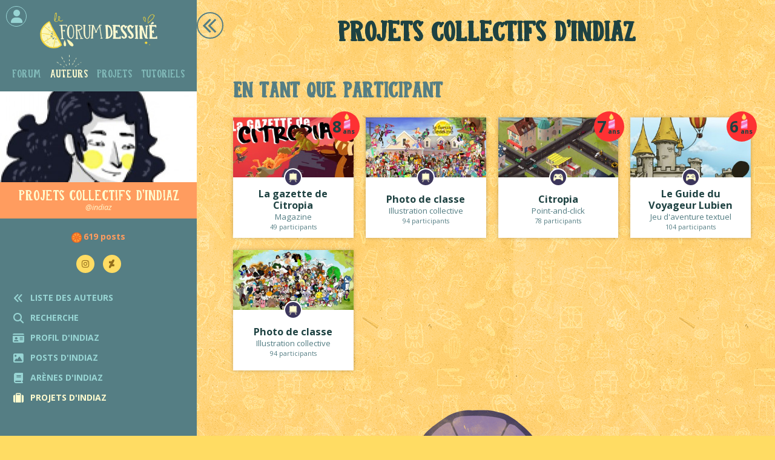

--- FILE ---
content_type: text/html
request_url: https://www.forum-dessine.fr/auteurs/indiaz/projets
body_size: 3258
content:
<!DOCTYPE html>
<html >
     <head>
        <meta charset="UTF-8" />
		<meta name="viewport" content="width=device-width, initial-scale=1.0, shrink-to-fit=no">
        
		<title>Projets collectifs d&#039;IndiaZ</title>
		
		<meta 							name="Keywords" 	content="forum dessiné, bd, communautaire, lubien">
		<meta 							name="Author" 		content="Lou Lubie">
		<meta property="og:title" 							content="Projets collectifs d&#039;IndiaZ">
		<meta property="og:type" 							content="website">
		<meta property="og:description" name="Description" 	content="Le Forum Dessiné permet de lire et de créer de la BD numérique à plusieurs.">
		<meta property="og:image" 							content="https://www.forum-dessine.fr/img/auteurs/avatars/indiaz.jpg" >
		<meta property="og:image:width" 					content="150" />
		<meta property="og:image:height" 					content="150" />
		<meta property="og:url" 							content="https://www.forum-dessine.fr/auteurs/indiaz/projets">
		
		<link href="https://fonts.googleapis.com/css?family=Open+Sans:400,400i,700" rel="stylesheet">
		<link href="/css/webfonts/fontawesome-free-6.4.2-web/css/fontawesome.css" rel="stylesheet">
		<link href="/css/webfonts/fontawesome-free-6.4.2-web/css/brands.css" rel="stylesheet">
		<link href="/css/webfonts/fontawesome-free-6.4.2-web/css/solid.css" rel="stylesheet">
		<link href="/css/style.css" rel="stylesheet" />
				
		<link rel="shortcut icon" href="/favicon.ico" type="image/x-icon">
		<link rel="icon" href="/favicon.ico" type="image/x-icon">
	
	</head>
    <body class="preload">
		
		<div id="page">
		
											
			<div id="menu_wrapper">
			<div id="menu">
			
							
								   <div id="logo">
						<a class="divLink" href="/"></a>
					</div>
								
								
								<div class="monCompte ferme">
					<i class="fa fa-user centre" aria-hidden="true"></i>
					<a href="/" class="divLink" onclick="showModale('#modaleConnexion'); return false;"></a>
					<div class="tooltip hover">Se connecter</div>
				</div>
							
				<ul id="navigation" class="notAList">
					<li ><a class="divLink" href="/forum"></a>Forum</li>
					<li class="actif"><a class="divLink" href="/auteurs"></a>Auteurs</li>
					<li ><a class="divLink" href="/projets"></a>Projets</li>
					<li ><a class="divLink" href="/tutoriels"></a>Tutoriels</li>
				</ul>
				
				<div id="imageMenu"					style="									background-image:url(/img/auteurs/avatars/x325/indiaz.jpg);
							">
							
														
										
				</div>
				
				<div id="titreMenu">
											Projets collectifs d&#039;IndiaZ
										
					<span class="soustitre">@indiaz</span>				</div>
				
				 
				<div class="accordeon_body actif">
					<div id="resumeMenu">
						<span class="nb_posts orange">619 posts</span>
			
		
	
											
	<div class="btns_link">
				
		
															<a href="http://indiaz.tumblr.com/" target="_blank" class="boutonJaune btn_link">
				<i class="fa fa-brands fa-instagram" aria-hidden="true"></i>				<div class="tooltip hover">Instagram</div>
			</a>
					
						<a href="http://indiaz.deviantart.com/" target="_blank" class="boutonJaune btn_link">
				<i class="fa fa-brands fa-deviantart" aria-hidden="true"></i>				<div class="tooltip hover">Deviantart</div>
			</a>
			
			
			</div>
					</div>
				</div>
				
				<div id="liensMenu" class="notAList">
					
			<div class="lienMenu noMobile"><i class="menuIcon fa fa-angle-double-left " aria-hidden="true"></i> Liste des auteurs<a href="/auteurs" class="divLink"></a></div>
		
	<div class="accordeon">
		<div class="lienMenu accordeon_head"><i class="menuIcon fa fa-search" aria-hidden="true"></i> Recherche</div>
		<div class="accordeon_body">
			<div>
				<form method="post" enctype="multipart/form-data" name="aller_a_lubien" id="aller_a_lubien" accept-charset="utf-8" autocomplete="off">
					<div class="input-wrapper">
						<input type="text" placeholder="Trouver un lubien" name="nom" id="nom" maxlength="120" data-for="aller_a" class="oneLubienPicker submitAtEnd"/>
						<input type="hidden" id="aller_a" name="aller_a"/>
						<button type="submit" class="square_submit boutonJaune"><i class="fa fa-arrow-right" aria-hidden="true"></i></button>
					</div>					
				</form>
			</div>
		</div>
	</div>

					
	<div class="lienMenu noMobile ">
		<i class="menuIcon fa fa fa-id-card" aria-hidden="true"></i> Profil d&#039;IndiaZ
		<a href="/auteurs/indiaz" class="divLink"></a>
	</div>
	<div class="lienMenu noMobile ">
		<i class="menuIcon fa fa-regular fa-image" aria-hidden="true"></i> Posts d&#039;IndiaZ
		<a href="/auteurs/indiaz/posts" class="divLink"></a>
	</div>
		<div class="lienMenu noMobile ">
		<i class="menuIcon fa fa fa-book" aria-hidden="true"></i> Arènes d&#039;IndiaZ
		<a href="/auteurs/indiaz/arenes" class="divLink"></a>
	</div>
			<div class="lienMenu noMobile actif">
		<i class="menuIcon fa fa fa-suitcase" aria-hidden="true"></i> Projets d&#039;IndiaZ
		<a href="/auteurs/indiaz/projets" class="divLink"></a>
	</div>
																	
				</div>
				

			</div>
			</div>
			
												
			
			
			<div id="content" class="auteurs listeProjets">
				
						
			<div class="btn_nav retour"><a href="/auteurs" class="divLink"></a></div>																	<h1>Projets collectifs d&#039;IndiaZ</h1>
								
<div class="grille">

	<div>
		
						</div>
						<h2 class="fullwidth">En tant que participant</h2>
			
			
			<div id="listeProjets" class="grille">
				
		<div class="grid-item">
		
							<div class="annif_label"><span class="chiffre">8</span><span class="ans">ans</span></div>
							
			<div class="grid-item-container">

				<div class="image specifique" style="background-image:url(/img/projets/la-gazette-de-citropia/x325/la-gazette-de-citropia.jpg);"></div>
				
				<div class="legende">
					<div class="categorie" style="background-image:url( /img/projets/bannieres/illu.png )"></div>
					<div class="legende-container">
						<p class="titre">La gazette de Citropia</p>
						<p class="date_post"><span class="participants">Magazine</span><br/>49 participants</p>
					</div>
				</div>
			</div>
			<a href="/projets/la-gazette-de-citropia" class="divLink"></a>
		</div>

			
		<div class="grid-item">
		
							
			<div class="grid-item-container">

				<div class="image specifique" style="background-image:url(/img/projets/photo-de-classe-2016/x325/photo-de-classe-2016.jpg);"></div>
				
				<div class="legende">
					<div class="categorie" style="background-image:url( /img/projets/bannieres/illu.png )"></div>
					<div class="legende-container">
						<p class="titre">Photo de classe</p>
						<p class="date_post"><span class="participants">Illustration collective</span><br/>94 participants</p>
					</div>
				</div>
			</div>
			<a href="/projets/photo-de-classe-2016" class="divLink"></a>
		</div>

			
		<div class="grid-item">
		
							<div class="annif_label"><span class="chiffre">7</span><span class="ans">ans</span></div>
							
			<div class="grid-item-container">

				<div class="image specifique" style="background-image:url(/img/projets/citropia/x325/citropia.jpg);"></div>
				
				<div class="legende">
					<div class="categorie" style="background-image:url( /img/projets/bannieres/jeu.png )"></div>
					<div class="legende-container">
						<p class="titre">Citropia</p>
						<p class="date_post"><span class="participants">Point-and-click</span><br/>78 participants</p>
					</div>
				</div>
			</div>
			<a href="/projets/citropia" class="divLink"></a>
		</div>

			
		<div class="grid-item">
		
							<div class="annif_label"><span class="chiffre">6</span><span class="ans">ans</span></div>
							
			<div class="grid-item-container">

				<div class="image specifique" style="background-image:url(/img/projets/le-guide-du-voyageur-lubien/x325/le-guide-du-voyageur-lubien.jpg);"></div>
				
				<div class="legende">
					<div class="categorie" style="background-image:url( /img/projets/bannieres/jeu.png )"></div>
					<div class="legende-container">
						<p class="titre">Le Guide du Voyageur Lubien</p>
						<p class="date_post"><span class="participants">Jeu d&#039;aventure textuel</span><br/>104 participants</p>
					</div>
				</div>
			</div>
			<a href="/projets/le-guide-du-voyageur-lubien" class="divLink"></a>
		</div>

			
		<div class="grid-item">
		
							
			<div class="grid-item-container">

				<div class="image specifique" style="background-image:url(/img/projets/photo-de-classe-2014/x325/photo-de-classe-2014.jpg);"></div>
				
				<div class="legende">
					<div class="categorie" style="background-image:url( /img/projets/bannieres/illu.png )"></div>
					<div class="legende-container">
						<p class="titre">Photo de classe</p>
						<p class="date_post"><span class="participants">Illustration collective</span><br/>94 participants</p>
					</div>
				</div>
			</div>
			<a href="/projets/photo-de-classe-2014" class="divLink"></a>
		</div>

	
	</div>
	
</div>

							</div>
			
												
			
			<footer>
				
				<div id="footer_lemon"></div>
			
				<img id="footer_logo" src="/img/globales/logo_forum_dessine.png" alt="Le Forum Dessiné" width="240px">
				<p>Un site communautaire ouvert à tous<br/>
				pour lire et créer de la BD numérique interactive&nbsp;!<br/>
				 <a href="/faq"><i>Découvrir</i>&nbsp;<i class="fa fa-angle-double-right" aria-hidden="true"></i></a></p>
				
				<ul class="notAList">
					<li><a href="/faq">Comment ça marche ?</a></li>
					<li><a href="/charte">La charte</a></li>
					<li><a href="/qui-sommes-nous">Qui sommes-nous ?</a></li>
					<li><a href="/historique">Historique</a></li>					
					<li><a href="/presse">Revue de presse</a></li>
					<li><a href="/plugins">Plugins</a></li>
					<li><a href="/contact">Contact</a></li>
									</ul>
				
				<div class="credits">Le Forum Dessiné © 2008-2026<br/>conçu & programmé par <a href="http://www.loulubie.fr/" target="_blank">Lou Lubie</a>, auteure de BD</div>
				
			</footer>
			
												
			<div id="menu_mobile">
			
				<div class="entete">
										<div class="monCompte"><i class="fa fa-user" aria-hidden="true"></i><a href="/" class="divLink" onclick="showModale('#modaleConnexion'); return false;"></a></div>
										
					<div class="logo"><a href="/" class="divLink"></a></div>
					<div class="outils"><i class="fa fa-bars" aria-hidden="true"></i><i class="fa fa-times" aria-hidden="true"></i></div>
									</div>
				
				<div class="navigation">
				
					<ul class="navigation_cats notAList">
						<li>Auteurs</li>
						<li><a class="divLink" href="/auteurs"></a><i class="fa fa-angle-double-left" aria-hidden="true"></i> Retour</li>						<li><a class="divLink" href="/forum"></a>Forum</li>												<li><a class="divLink" href="/projets"></a>Projets</li>						<li><a class="divLink" href="/tutoriels"></a>Tutoriels</li>																	</ul>
					
					<ul class="navigation_pages notAList">
						<li>Projets collectifs d&#039;IndiaZ</li>
						
					
	<li><a class="divLink" href="/auteurs/indiaz"></a>Profil d&#039;IndiaZ</li>	<li><a class="divLink" href="/auteurs/indiaz/posts"></a>Posts d&#039;IndiaZ</li>			<li><a class="divLink" href="/auteurs/indiaz/arenes"></a>Arènes d&#039;IndiaZ</li>						
					</ul>
				
				</div>
			
			</div>
			
												
			<div id="modaleScreen"></div>
			
												
						<div id="modaleConnexion" class="modale">
				<div class="close"></div>
				
				<div id="choixConnexion">
					<div id="choixMeConnecter" class="choixConnexion">Me connecter</div>
					<div class="ou">ou</div>
					<div id="choixJeSuisNouveau" class="choixConnexion">Je suis nouveau !</div>
				</div>
				
				<div id="meConnecter">
					
					<div class="flecheRetour"></div>
					
					<div class="avatar"><i class="fa fa-user" aria-hidden="true"></i></div>
					
					<form name="connexion" id="connexion" method="post">
						<div class="input-wrapper">
							<label for="user_id">Nom</label>
							<input id="user_id" name="user_id" type="text"/>
							<div id="erreurnom" class="message_erreur"></div>
						</div>
						<div class="input-wrapper">
							<label for="user_pass">Mot de passe</label>
							<input id="user_pass" name="user_pass" type="password"/>
							<div id="erreurpass" class="message_erreur"></div>
						</div>
						<input id="user_verified" name="user_verified" type="hidden"/>
						<input id="user_submit" type="submit" class="boutonJaune" value="Me connecter"/>
					</form>
					
					<p id="choixMotDePasseOublie">Mot de passe oublié ?</p>
				</div>
				
				<div id="jeSuisNouveau">
					
					<div class="flecheRetour"></div>
					
					<div class="cookies"></div>
					
					<p><b>Votre compte sera automatiquement créé lorsque vous posterez votre premier dessin.</b></p>
					
					<p>Pour participer, cliquez sur le bouton "Répondre" en bas du topic de votre choix. Le topic <a href="/forum/3614/bienvenue-aux-nouveaux#avantdernier">Bienvenue aux nouveaux</a> est l'endroit idéal pour commencer&nbsp;!</p>
					
					<div class="boutonJaune">C'est parti !<a href="/forum/3614/bienvenue-aux-nouveaux#avantdernier" class="divLink"></a></div>
				</div>
				
				<div id="motDePasseOublie">
					
					<div class="flecheRetour"></div>
					
					<form name="mdpOubli" id="mdpOubli" method="post">
						<div class="input-wrapper">
							<label for="email_oubli">Email</label>
							<input id="email_oubli" name="email_oubli" type="email"/>
							<div id="erreur_oubli" class="message_erreur"></div>
						</div>
						<input id="oubli_submit" type="submit" class="boutonJaune" value="Réinitialiser mon mot de passe"/>
					</form>
					
				</div>
				
			</div>
			
		</div>
				
		
		<script type="text/javascript" src="/js/jquery-3.1.1.min.js"></script>
				<script type="text/javascript" src="/js/utils.js"></script>
		<script type="text/javascript" src="/js/script.js"></script>		
		
				
								
				
				
    </body>
</html>

--- FILE ---
content_type: text/css
request_url: https://www.forum-dessine.fr/css/style.css
body_size: 29313
content:
/* -------------------------------------------------------------------------- */
/*                                  GLOBAL                                    */
/* -------------------------------------------------------------------------- */

*
{
	box-sizing: border-box;
}

img 
{
    max-width: 100%;
    height: auto;
}

body,
html
{
	margin: 0;
	padding: 0;
	font-size: 100%;
	height:100%;
}

body
{
	font-size: 0.875em; /* 14pt */
	font-family: 'Open Sans', sans-serif;
}

html
{
	color: #1e4242;
	background-color: #FFDC63;
	background-image: url("/img/globales/background.png");
}

a
{
	color: inherit;
}

.texte a
{
	color: #557e84;
	font-weight: bold;
}

.texte a:hover
{
	text-decoration: underline;
}

#menu .texte a
{
	color: #1e4242;
}

.txt_right { text-align: right; }
.txt_left { text-align: left; }
.txt_center { text-align: center; }
.float:after {content:" "; display: block; width: 100%;}
.fl-left { float: left; display:block; width:auto;}
.fl-right { float: right; display:block; width:auto;}
.clearfix:after { display: block; content: " "; clear:both; }

.preload * {
  -webkit-transition: none !important;
  -moz-transition: none !important;
  -ms-transition: none !important;
  -o-transition: none !important;
}

input, select, textarea
{
    -webkit-appearance: none;
	-webkit-border-radius:0; 
    border-radius:0;
}

/* Utiles */
/* ------ */

a.divLink
{
	display: block;
	width: 100%;
	height: 100%;
	position: absolute;
	top: 0;
	left: 0;
	z-index: 1;
}

.notAList
{
	list-style-type:none;
	margin: 0;
	padding: 0;
}

.hidden
{
	position: absolute;
	left: -999999px;
}

@media screen and (min-width: 641px)
{
	.onlyMobile:not(.onlyTablet)
	{
		display: none !important;
	}
}

@media screen and (min-width: 1201px)
{
	.onlyTablet
	{
		display: none !important;
	}
}

@media screen and (max-width: 640px)
{
	.noMobile
	{
		display: none !important;
	}
}

@media screen and (min-width: 641px) and (max-width: 1200px)
{
	.noTablet
	{
		display: none !important;
	}
}

.accordeon_body
{
	display: none;
	height: 0;
}

.grisee
{
    -webkit-filter: grayscale(100%);
  	-moz-filter: grayscale(100%);
  	-ms-filter: grayscale(100%);
  	-o-filter: grayscale(100%);
  	filter: gray; /* IE 6-9 */
	filter: grayscale(100%);
  	
}

.centre
{
	display: block;
	position: absolute;
	top: 50%;
	left: 50%;
	transform: translateX(-50%) translateY(-50%);
	width: auto;
	height: auto;
	pointer-events: none;
}

embed
{
	display: block;
	margin: auto;
}

p + embed
{
	margin-top: 15px;
	margin-bottom: 15px;
}

.clearFix
{
	clear: both;
}

/* Grille responsive */
/* ----------------- */

.flex-grid
{
	margin-top: 10px;
}

.flex-grid:after
{
	content: " ";
	display: block;
	clear: both;
}

.flex-grid .flex-grid-item
{
	width: 100%;
	padding: 2px 10px;
	float: left;
	position: relative;
}

@media screen and (min-width: 641px)
{
	.flex-grid
	{
		margin-top: 0;
	}

	.flex-grid .flex-grid-item
	{
		padding: 10px;
	}
	
	.flex-grid .flex-grid-item.col-2
	{
		width: 50%;
	}
	
	.flex-grid .flex-grid-item.col-3
	{
		width: 33%;
	}
	
	.flex-grid .flex-grid-item.col-4
	{
		width: 25%;
	}
	
	.flex-grid .flex-grid-item.col-5
	{
		width: 20%;
	}
	
	.imageSameHeight
	{
		position: relative;
	}
	
	.imageSameHeight img
	{
		position: absolute;
		top: 50%;
		left: 50%;
		transform: translateX(-50%) translateY(-50%);
		max-height: 100%;
	}
}

@media screen and (max-width: 640px)
{
	.imageSameHeight
	{
		height: auto !important;
	}
}

/* -------------------------------------------------------------------------- */
/*                               TEXTES                                       */
/* -------------------------------------------------------------------------- */

/* Polices */
/* ------- */

@font-face {
    font-family: 'Colporteur';
    src: url('/css/webfonts/colporteur.eot');
    src: url('/css/webfonts/colporteur.eot?#iefix') format('embedded-opentype'), url('webfonts/colporteur.woff2') format('woff2'), url('webfonts/colporteur.woff') format('woff'), url('webfonts/colporteur.ttf') format('truetype');
}
/*
@font-face {
 font-family: 'OpenSans';
 font-style: normal;
  font-weight: 400;
 src: local('Open Sans Regular'), local('OpenSans-Regular'), url("/css/webfonts/OpenSans-Regular.eot") 
}
@font-face {
 font-family: 'Open Sans';
 font-style: normal;
  font-weight: 400;
 src: local('Open Sans Regular'), local('OpenSans-Regular'), url("/css/webfonts/OpenSans-Regular.ttf") 
}

@font-face {
 font-family: 'OpenSans';
 font-style: italic;
  font-weight: 400;
 src: local('Open Sans Italic'), local('OpenSans-Italic'), url("/css/webfonts/OpenSans-Italic.eot")
}
@font-face {
 font-family: 'Open Sans';
 font-style: italic;
  font-weight: 400;
 src: local('Open Sans Italic'), local('OpenSans-Italic'), url("/css/webfonts/OpenSans-Italic.ttf") 
}

@font-face {
 font-family: 'OpenSans';
 font-style: normal;
  font-weight: 700;
 src: local('Open Sans Bold'), local('OpenSans-Bold'), url("/css/webfonts/OpenSans-Bold.eot")
}
@font-face {
 font-family: 'Open Sans';
 font-style: normal;
  font-weight: 700;
 src: local('Open Sans Bold'), local('OpenSans-Bold'), url("/css/webfonts/OpenSans-Bold.ttf")
}
*/

/* Styles globaux */
/* -------------- */

.semibold
{
	font-weight: 600;
}

.bold
{
	font-weight: 700;
}

/* Titres */
/* ------ */

h1, h2
{
	font-family: "Colporteur";
}

h1
{
	font-size: 1.7em;
	text-align: center;
	margin-top: 0;
}

h2
{
	color: #557e84;
	font-size: 1.57em;	
	margin-top: 10px;
	text-align: center;
	width: 100%;
}

.fat
{
	font-size: 3em;
	margin-bottom: 25px;
	color: #557e84;
}

@media screen and (min-width: 641px)
{
	h1
	{
		font-size: 3.28em;
	}

	h2
	{
		margin-top: 50px;
		font-size: 2.5em;
		text-align: left;
	}
	
	.listeTopics .clearFix + h2,
	#resultats_listeAuteurs h2:first-of-type,
	#listeTopicsTitre
	{
		margin-top: 0;
	}
}

p
{
	margin: 0;
}

* + p
{
	margin-top: 10px;
}

a
{
	text-decoration: none;
	color: inherit;
}

.etiquette
{
	background-color: #3c365c;
	width: auto;
	margin: auto;
	color: #fefbcf;
	font-size: 0.764em;
	padding: 1px 5px;
	display: inline-block;
	margin-left: 50%;
	transform: translateX(-50%);
	position: relative;
	vertical-align: middle;
}


.etiquette:before,
.etiquette:after
{
	content: " ";
	display: block;
	height: 100%;
	width: 25px;
	position: absolute;
	top: 0;
	background-repeat: no-repeat;
	background-size: contain;
}

.etiquette:before
{
	background-image:url("/img/globales/etiquette_g.png");
	background-position: center right;
	left: -25px;
}

.etiquette:after
{
	background-image:url("/img/globales/etiquette_d.png");
	background-position: center left;
	right: -25px;
}

.etiquette img
{
	max-height: 1em;
	vertical-align: middle;
	margin-right: 3px;
}

/* Tableaux */
/* -------- */

table
{
	width: 100%;
	border-spacing: 0;
    border-collapse: collapse;
	margin-top: 10px;
	font-size: 1em;
}

th,td
{
	padding: 3px 5px;
	vertical-align: middle;
}

/* -------------------------------------------------------------------------- */
/*                               CHANGELOG                                    */
/* -------------------------------------------------------------------------- */

#changelog
{
	display: none;
}

@media screen and (min-width: 768px)
{
	#changelog
	{
		margin-top: 20px;
		display: block;		
		width: 100%;
		background-color: black;
		font-family: monospace;
		color: white;
		padding: 5px;
		z-index: 100;
	}

	.changelog_date
	{
		float: left;
		margin-right: 5px;
		color: #557e84;
	}

}

/* -------------------------------------------------------------------------- */
/*                                  PAGE                                      */
/* -------------------------------------------------------------------------- */

#page
{
	min-height: 100%;
	width: 100%;
	position: absolute;
	top: 0;
}

#content
{
	width: 100%;
	padding: 10px;
	margin-top: 75px;
}

@media screen and (min-width: 1201px)
{
	#content
	{
		min-height: 100%;
		min-height: calc(100vh - 113px);
		width: calc(100% - 325px);
		margin-left: 325px;
		padding: 20px 60px;
		background-image: url("../img/globales/background.png");
		margin-top: 0;
	}
}


/* -------------------------------------------------------------------------- */
/*                             NOTIFICATIONS                                  */
/* -------------------------------------------------------------------------- */

.notification
{
	position: absolute;
	background-color: #fe6131;
	padding: 2px 4px;
	color: #fefbcf;
	border-radius: 3px;
	font-size: 0.8em;
	font-weight: bold;
	display: none;
}

.notification.secondaire
{
	background-color: #fefbcf;
	color: #557e84;
	display: block;
}

.navigation_pages .notification
{
	display: inline-block;
	font-family: "Open Sans";
	font-size: 0.6em;
	padding: 3px 4px;
	line-height: 1;
	margin-left: 10px;
	top: 50%;
	transform: translateY(-50%);
}

.notification.visible
{
	display: block;
}

/* -------------------------------------------------------------------------- */
/*                                  PAGE BLANCHE                              */
/* -------------------------------------------------------------------------- */

/*.page_narrow
{
	max-width: 800px;
	width: 100%;
	margin: auto;
}*/

.bloc_blanc,
.bloc_blanc_container
{
	width: 100%;
	max-width: 800px;
	margin: auto;	
}

.bloc_blanc.fullwidth
{
	max-width: none;
}

.bloc_blanc,
.bloc_blanc_container,
.floating_bloc_blanc
{
	margin-bottom: 25px;
	position: relative;
}

.bloc_blanc,
.floating_bloc_blanc
{
	background-color: white;
	padding: 10px;
	box-shadow: 0 0 6px rgba(0, 0, 0, 0.22);
	
}

.bloc_blanc_container:after
{
	display: block;
	content: " ";
	clear: both;
}

@media screen and (min-width: 641px)
{
	
	.bloc_blanc,
	.floating_bloc_blanc
	{
		padding: 25px;
		
	}
	
	.bloc_blanc
	{
		padding: 50px 25px;
	}
	
	.bloc_blanc.smallpadding
	{
		padding: 25px;
	}
	
	
}

.bloc_blanc.nopadding
{
	padding: 0;
}


.bloc_blanc h2
{
	margin-bottom: 20px;
	margin-top: 10px;
	font-size: 2em;
	font-family: "Open Sans";
}
@media screen and (max-width: 640px)
{
	.bloc_blanc h2
	{
		text-align: left;
		font-size: 1.5em;
	}
}
.presseDate
{
	font-size: 0.9em;
	font-style: italic;
	margin-top: -18px;
	margin-bottom: 15px;
}

.bloc_blanc a,
.bloc_blanc.link h2
{
	/*color: #ff9c5f;
	font-weight: bold;*/
	color: #50a7b4;
	font-weight: normal;
}

.bloc_blanc a:hover,
.bloc_blanc.link:hover h2,
.bloc_blanc.link:hover a
{
	/*text-decoration: underline;*/
	color: #ff9c5f;
	text-decoration: none;
}

.bloc_blanc iframe
{
	width: 100%;
	display: block;
}

.floating_bloc_blanc h3
{
	margin-top: 0;
}

/* Formulaires sur fond blanc */
/* -------------------------- */

.bloc_blanc input[type=text],
.bloc_blanc input[type=password],
.bloc_blanc input[type=email],
.bloc_blanc input[type=file],
.bloc_blanc textarea
{
	/*background-color: #d0efee;*/
	display: block;
	font-size: 1.1em;
	padding: 0;
	border-bottom: 1px solid white;
	padding: 3px;
	padding-right: 25px;
	color: #1e4242;
	
	-webkit-transition: background-color .2s linear;
	-moz-transition: background-color .2s linear;
	-ms-transition: background-color .2s linear;
	-o-transition: background-color .2s linear;
	transition: background-color .2s linear;
}

.emptyAtFirst [class*='bloc_blanc'] input[type=text],
.emptyAtFirst [class*='bloc_blanc'] input[type=password],
.emptyAtFirst [class*='bloc_blanc'] input[type=email],
.emptyAtFirst [class*='bloc_blanc'] textarea,
.emptyAtFirst [class*='bloc_blanc'] .select,
.emptyAtFirst [class*='bloc_blanc'] .faux_input,
[class*='bloc_blanc'] .emptyAtFirst input[type=text],
[class*='bloc_blanc'] .emptyAtFirst input[type=password],
[class*='bloc_blanc'] .emptyAtFirst input[type=email],
[class*='bloc_blanc'] .emptyAtFirst textarea,
[class*='bloc_blanc'] .emptyAtFirst .select,
[class*='bloc_blanc'] .emptyAtFirst .faux_input
{
	border: 1px solid #70a6ae;
	padding: 4px;
	margin-top: 5px;
}

.emptyAtFirst [class*='bloc_blanc'] hr,
[class*='bloc_blanc'] .emptyAtFirst hr
{
	width: calc(100% + 50px);
	margin-left: -25px;
	margin-top: 30px;
	margin-bottom: 30px;
	color: #e2dbc2;
	background-color: #e2dbc2;
}

.bloc_blanc select,
.bloc_blanc option
{
	color: #1e4242;
	padding-left: 0;
}


.bloc_blanc input:not(:disabled)
{
	cursor: pointer;
}

.bloc_blanc input[type=text]:not(:disabled):focus,
.bloc_blanc input[type=password]:not(:disabled):focus,
.bloc_blanc input[type=email]:not(:disabled):focus,
.bloc_blanc textarea:not(:disabled):focus
{
	background-color: #98d5d4;
}

.bloc_blanc input[type=text]:focus:hover,
.bloc_blanc input[type=password]:focus:hover,
.bloc_blanc input[type=email]:focus:hover,
.bloc_blanc textarea:focus:hover
{
	color: #1e4242;
}

.mesTopics .faux_input
{
	border-bottom: 1px solid white;
}

.bloc_blanc input[type=text]:hover,
.bloc_blanc input[type=password]:hover,
.bloc_blanc input[type=email]:hover,
.bloc_blanc textarea:hover,
.mesTopics .faux_input:hover
{
	background-image: url("/img/globales/icon_edit.png");
	background-size: 20px auto;
	background-repeat: no-repeat;
	background-position: right top;
	
	color: #557e84;
	border-bottom: 1px solid #c1d9dc;
}

.bloc_blanc input[type=text]:focus:hover,
.bloc_blanc input[type=password]:focus:hover,
.bloc_blanc input[type=email]:focus:hover,
.bloc_blanc textarea:focus:hover,
.bloc_blanc input[type=text]:disabled:hover,
.bloc_blanc input[type=password]:disabled:hover,
.bloc_blanc input[type=email]:focus:hover,
.bloc_blanc textarea:disabled:hover
{
	background-image: none;
	border-color: white;
	color: #1e4242;
}


.bloc_blanc input[type=text]:disabled,
.bloc_blanc input[type=password]:disabled,
.bloc_blanc input[type=email]:disabled,
.bloc_blanc textarea:disabled
{
	opacity: 1;
	color: #1e4242;
}

.bloc_blanc form:after
{
	display: block;
	content: " ";
	clear: both;
}

[class*='bloc_blanc'] form label,
form [class*='bloc_blanc'] label
{
	font-size: 0.75em;
	background-color: transparent;
	padding: 0 3px;
	font-weight: bold;
}

.bloc_blanc form label.nonModifiable:after,
form .bloc_blanc label.nonModifiable:after
{
	color: #dd3817;
	content: " (non modifiable)";
}

.bloc_blanc form label .fa,
form .bloc_blanc  label .fa
{
	font-size: 1.4em;	
	position: relative;
}

form .requis label:after
{
	content: "*";
	color: red;
}

.bloc_blanc .smallInfos
{
	font-size: 0.8em;
	color: #645f59;
	font-style: italic;
	margin: auto;
}

.bloc_blanc p + .input-wrapper
{
	margin-top: 15px;
}

.modale :-webkit-input-placeholder, .bloc_blanc :-webkit-input-placeholder 	{ opacity:0.2; font-style:italic; }
.modale ::-moz-placeholder, 			.bloc_blanc ::-moz-placeholder 			{ opacity:0.2; font-style:italic; } /* firefox 19+ */
.modale :-ms-input-placeholder,		.bloc_blanc :-ms-input-placeholder 		{ opacity:0.2; font-style:italic;  } /* ie */
.modale input:-moz-placeholder, 		.bloc_blanc input:-moz-placeholder 		{ opacity:0.2; font-style:italic; }

.bloc_blanc input[type=checkbox] + label,
.bloc_blanc input[type=radio] + label
{
	font-size: 1.1em;
	font-weight: normal;
	cursor: pointer;
	padding-left: 5px;
	margin-top: 5px;
}

.bloc_blanc input[type=checkbox] + label:hover,
.bloc_blanc input[type=radio] + label:hover
{
	color: #557e84;
}

@media screen and (min-width: 641px)
{
	.inline-input-wrappers:after
	{
		clear:both;
		content: " ";
		display: block;
	}

	.inline-input-wrappers .input-wrapper
	{
		width: 32%;
		float: left;
		margin-right: 2%;
	}

	.inline-input-wrappers .input-wrapper:nth-child(3n)
	{
		margin-right: 0;
	}
}

.boutonJaune.small
{
	font-size: 0.8em;
	width: auto;
	padding: 6px 10px;
	color: #a78f39;
	margin-top: 10px;
	margin-bottom: -25px;
	display: inline-block;
	position: relative;
}



@media screen and (min-width: 641px)
{
	/*.boutonJaune.small
	{
		float: right;
	}*/
	
	.boutonJaune.small:not(:last-child)
	{
		margin-right: 5px;
	}
}

/* Onglets */
/* ------- */

@media screen and (max-width: 640px)
{
	.breadcrums 
	{
		display: none;
	}
	
}

@media screen and (min-width: 641px)
{
	.breadcrums 
	{
		box-shadow: 0 0 6px rgba(0, 0, 0, 0.22);
		text-align: justify;
		height: 40px;
		overflow: hidden;
		display: flex;
		justify-content: space-around;
		padding-left: 0 !important;
	}

	.breadcrum
	{
		padding: 3px 10px;
		line-height: 32px;
		height: 40px;
		flex-grow: 1;
		text-align: center;
		position: relative;
		background-color: #557e84;
		padding-left: 25px;
		color: #83bcbb;
		font-family: "Colporteur";
		font-size: 18px;
	}

	.breadcrum.actif
	{
		background-color: #557e84;
		color: #fefbcf;
	}

	.breadcrum:not(.actif)
	{
		cursor: pointer;
	}

	.breadcrum:not(.actif):hover
	{
		background-color: #6a9ba2;
		color: #fefbcf;
		
	}

	.breadcrum:not(.actif):hover:after
	{
		border-left-color: #6a9ba2;
	}

	.breadcrum::after
	{ 
	  content: " "; 
	  display: block; 
	  width: 0; 
	  height: 0;
	  border-top: 25px solid transparent; /* Go big on the size, and let overflow hide */
	  border-bottom: 25px solid transparent;
	  border-left: 16px solid #557e84;
	  position: absolute;
	  top: 50%;
	  margin-top: -25px; 
	  left: 100%;
	  z-index: 2;
	}

	.breadcrum::before
	{ 
	  content: " "; 
	  display: block; 
	  width: 0; 
	  height: 0;
	  border-top: 25px solid transparent;       
	  border-bottom: 25px solid transparent;
	  border-left: 16px solid #83bcbb;
	  position: absolute;
	  top: 50%;
	  margin-top: -25px; 
	  margin-left: 2px;
	  left: 100%;
	  z-index: 1;
	}

	.breadcrum:last-child:before,
	.breadcrum:last-child:after
	{
		content: none;
	}

	.breadcrum:first-child
	{
		padding-left: 12px;
	}

	.breadcrum:first-child::after
	{
		border-left-color: #557e84;
	}

	.step
	{
		display: none;
	}

	.step.actif
	{
		display: block;
	}
}

.creerProjet .bloc_blanc.step
{
	padding-bottom: 25px;
}

@media screen and (min-width: 641px)
{
	.creerProjet .bloc_blanc.step
	{
		padding-bottom: 35px;
	}
}

.boutonJaune.precedent,
.boutonJaune.suivant
{
	background-color: transparent;
	border: 1px solid #557e84;
	color: #557e84;
}

.boutonJaune.precedent:hover,
.boutonJaune.suivant:hover
{
	color: #1e4242;
	border-color: #1e4242;
	background-color: transparent;
}

.boutonJaune.precedent
{
	float: left;
}

.precedent .fa
{
	margin-right: 5px;
}

.suivant
{
	float: right;
}

.suivant .fa
{
	margin-left: 5px;
}

.boutonJaune.precedent .fa,
.boutonJaune.suivant .fa
{
	font-size: 1.4em;
	vertical-align: middle;
}



/* Arborescence dans un formulaire */
/* ------------------------------- */

*[data-opener]
{
	display: none;
	margin-top: 50px;
}

/* Alerte */
/* ------ */

.bloc_blanc.alerte
{
	background-color: #fefbcf;
	padding-left: 70px;
	color: #557e84;
}

.bloc_blanc.alerte.ok,
.bloc_blanc.alerte.ok .fa:before
{
	color: #5d9e23;
	background-color: #d5eaa2;
}

.bloc_blanc.alerte p:first-of-type
{
	margin-top: 0;
}

.bloc_blanc.alerte .fa
{
	display: block;
	height: 30px;
	width: 30px;
	position: absolute;
	left: 25px;
	top: 50%;
	transform: translateY(-50%);
}

.bloc_blanc.alerte .fa:before
{
	color: #557e84;
	position: absolute;
	left: 50%;
	top: 50%;
	font-size: 30px;
	transform: translateX(-50%) translateY(-50%);
}

.bloc_blanc.alerte a:after
{
	content: " \f101";
	font-family: "Font Awesome 6 Free";
}

.bloc_blanc.alerte ul
{
	padding-left: 15px;
	margin: 0;
}

/* -------------------------------------------------------------------------- */
/*                                  FOOTER                                    */
/* -------------------------------------------------------------------------- */

footer
{
	background-color: #3c365c;
	color: #f8f8e0;
	text-align: center;
	margin-top: calc(25vw + 25px);
	padding: 10px;
	padding-top: calc(25vw + 15px);
	padding-bottom: 15px;
	width: 100%;
	font-size: 1.1em;
	position: relative;
}

#footer_lemon
{
	background-image: url("/img/globales/footer_citron.png");
	width: 50vw;
	height: 50vw;
	background-size: contain;
	top: -25vw;
	left: calc(50% - 25vw);	
	position: absolute;
}

footer a
{
	color: #ffdc63;
	font-weight: bold;
	
	-webkit-transition: color .3s linear;
	-moz-transition: color .3s linear;
	-ms-transition: color .3s linear;
	-o-transition: color .3s linear;
	transition: color .3s linear;
}

footer a:hover
{
	color: #ff9c5f;
}

#footer_logo
{
	width: 170px;
	height: auto;
}

footer .credits
{
	margin-top: 30px;
	font-size: 0.8em;
	color: #846d86;
}

footer .credits a
{
	/*font-size: 1.176em;*/
}

footer .credits .fa
{
	margin: 0 7px;
}

footer ul.notAList
{
	margin-top: 20px;
}

footer li
{
	
	font-size: 0.85em;
	text-transform: uppercase;
	padding: 5px 0;
	
	-webkit-user-select: none;
	-moz-user-select: none;
	-ms-user-select: none;
	user-select: none;
	
}

footer li a
{
	color: #ff9c5f;
}

footer li a:hover
{
	color: #ffdc63;
}

@media screen and (min-width: 641px)
{
	footer
	{
		padding: 0;
		padding-bottom: 30px;
		padding-top: 148px;
		margin-top: 143px;
	}
	
	#footer_lemon
	{
		width: 226px;
		height: 226px;
		left: calc(50% - 113px);
		top: -118px;
	}
	
	#footer_logo
	{
		width: auto;
	}
	
	footer ul.notAList
	{
		margin-top: 40px;
		padding: 0 20px;
	}
	
	footer li
	{
		display: inline-block;
		border-right: 1px solid #7b74a2;
		padding: 0 10px;
	}
	
	footer li:last-child
	{
		border-right: 0;
	}
	
}

@media screen and (min-width: 1201px)
{
	footer
	{
		width: calc(100% - 300px);
		margin-left: 300px;
	}
}

/* -------------------------------------------------------------------------- */
/*                                  MENU                                      */
/* -------------------------------------------------------------------------- */


#menu,
#menu_wrapper
{
	/*display: none;*/
	width: 100vw;
	z-index: 101;	
	top: 0;
}

#menu
{
	background-color: #557e84;
	color: #98d5d4;
	position: relative;
	min-height: 100%;
	overflow-y: scroll;
	overflow-x: hidden;
	height: calc(100vh - 75px);
}

#menu_wrapper
{
	overflow: hidden;
	position: fixed;
	margin-top: 75px;
	left: -100vw;
}


#logo,
#menu .monCompte,
#menu .moderation
{
	display: none;
}

#navigation
{
	display: none;
}

@media screen and (max-width: 1200px)
{
	#menu_wrapper,
	#menu
	{
		max-width: 325px;
		min-height: calc(100vh - 35px);
	}
	
	#menu_wrapper
	{
		margin-top: 40px;
	}
}

@media screen and (min-width: 1201px)
{
	#menu
	{
		width: 325px;
		padding: 20px 0;
		min-height: 100%;
		left: 0;
	}
		
	#menu_wrapper
	{
		width: 345px;
		height: 100vh;
		margin: auto;
		left:0;		
	}
	
	#logo
	{
		display: block;
		width: 300px;
		height: 60px;
		max-width: 100%;
		max-width: calc(100% - 80px);
		background-image: url("/img/globales/logo_forum_dessine.png");
		background-size: contain;
		background-position: center;
		background-repeat: no-repeat;
		margin: auto;
		margin-bottom: 10px;
		position: relative;
		z-index: 0;
	}
	
	#menu .monCompte,
	#menu .moderation
	{
		display: block;
		position: absolute;
		top: 0;
		background-size: 44px;
		width: 34px;
		height: 34px;
		font-size: 22px;
		cursor: pointer;
	}
	
	#menu .monCompte span,
	#menu .moderation span
	{
		top: 40%;
		font-family: "Colporteur";
		color: transparent;
	}
	
	#menu .monCompte,
	#menu .moderation,
	#menu .monCompte:after,
	#menu .moderation:after
	{
		-webkit-transition: all .15s linear;
		-moz-transition: all .15s linear;
		-ms-transition: all .15s linear;
		-o-transition: all .15s linear;
		transition: all .15s linear;
	}
	
	#menu .monCompte
	{
		left: 0;
		box-shadow: 0 0 6px rgba(0, 0, 0, 0.22);
		background-repeat: no-repeat;
	}
	
	#menu .moderation
	{
		right: 0;
		background-image: url("/img/globales/ciseaux.png"), url("/img/globales/background.png");
		background-position: top right;
	}
	
	#menu .monCompte:after,
	#menu .moderation:after
	{
		content: " ";
		display: block;
		width: 0;
		height: 0;
		border-style: solid;
		bottom: 0;
		position: absolute;
	}
	
	#menu .monCompte:after
	{
		border-width: 0 0 34px 34px;
		border-color: transparent transparent #6c9399 transparent;
		right:0;
	}
	
	#menu .moderation:after
	{
		border-width: 34px 0 0 34px;
		border-color: transparent transparent transparent #6c9399;
		left:0;
	}
	
	#menu .monCompte:hover,
	#menu .moderation:hover
	{
		width: 44px;
		height: 44px;
	}
	
	#menu .monCompte:hover:after
	{
		border-width: 0 0 44px 44px;
	}
	
	#menu .moderation:hover:after
	{
		border-width: 44px 0 0 44px;
	}
	
	/* Bouton connexion */
	
	#menu .monCompte.ferme
	{
		box-shadow: none;
		left: 10px;
		top: 10px;
		border-radius: 34px;
		border: 1px solid #98d5d4; 
	}
	
	#menu .monCompte.ferme:hover
	{
		width: 34px;
		height: 34px;
		color: #ccefee;
		border-color: #ccefee;
	}
	
	#menu .monCompte.ferme:after
	{
		content: none;
	}
	
	/* Tooltip */
	
	#menu .monCompte .tooltip:before
	{
		top: -8px;
		right: auto;
		left: 7px;
		transform: none;
	}
	
	#menu .monCompte .tooltip
	{
		margin-left: 10px;
		margin-top: -5px;
	}
	
	/* Notification */
	
	#menu .notification.compte,
	#menu .notification.posts_en_attente
	{
		position: absolute;
		top: 6px;
		width: 22px;
		height: 22px;
		border-radius: 20px;
		text-align: center;
		line-height: 20px;
		font-size: 12px;
		cursor: pointer;
		z-index: 3;
	}
	
	#menu .notification.compte
	{
		left: 45px;
	}
	
	#menu .notification.compte.secondaire
	{
		/*color: #fe6131;*/
		background-color: #98d5d4;
	}
	
	#menu .notification.compte.secondaire:before
	{
		border-color: transparent #98d5d4 transparent transparent;
	}
	
	#menu .notification.posts_en_attente
	{
		right: 45px;
	}
	
	#menu .notification.compte:before,
	#menu .notification.posts_en_attente:before
	{
		content: " ";
		display: inline-block;
		width: 0;
		height: 0;
		border-style: solid;
		top: 50%;
		position: absolute;
	}
	
	#menu .notification.compte:before
	{
		border-width: 4px 10px 4px 0;
		border-color: transparent #fe6131 transparent transparent;
		left: -8px;
		transform: translateY(-10%) rotate(-14deg);
	}
	
	#menu .notification.posts_en_attente:before
	{
		border-width: 4px 10px 4px 10px;
		border-color: transparent transparent transparent #fe6131;
		right: -18px;		
		transform: translateY(-10%) rotate(14deg);
	}
	
	#navigation
	{
		padding: 0 20px;
		padding-bottom: 20px;
		
		/* Non flexbox */
		display: block;
		
		/* Flexbox */
		display: -webkit-flex;
		display: -moz-flex;
		display: -ms-flex;
		display: flex;
		flex-wrap: nowrap;
		-webkit-justify-content: space-between;
		-moz-justify-content: space-between;
		-ms-justify-content: space-between;
		justify-content: space-between;
	}
	
	#navigation li
	{
		font-family: "Colporteur";
		font-size: 1.286em;	
		padding-top: 20px;
		
		/* Non flexbox */
		width: 25%;
		float: left;
		text-align: center;
		
		/* Flexbox */
		width: auto;
	}

	#navigation li.actif
	{
		color: #fefbcf;
		background-image: url("/img/globales/menu_actif.png");
		background-position: center top;
		background-repeat: no-repeat;
		background-size: auto 22px;
	}

	#navigation li
	{
		color: #83bcbb;
		text-decoration: none;
		position: relative;
		
		-webkit-transition: color .3s linear;
		-moz-transition: color .3s linear;
		-ms-transition: color .3s linear;
		-o-transition: color .3s linear;
		transition: color .3s linear;
	}

	#navigation li:hover
	{
		color: #fefbcf;
	}
}

#liensMenu
{
    padding-bottom: 20px;
}


#menu th
{
	border-bottom: 2px solid #1e4242;
}

#menu tr:nth-child(even)
{
	background-color: rgba(152,213,212,0.5);
}

#menu hr
{
	color: #1e4242;
	background-color: #1e4242;
	height: 1px;
	border: 0;
	margin: 10px 0;
}

#menu h3
{
	margin: 10px 0;
}


/* Infos topic */
/* ----------- */

#imageMenu
{
	width: 100%;
	height: 150px;
	background-color: #3c365c;
	background-size: cover;
	background-position: center;
	background-repeat: no-repeat;
	font-size: 120px;
	text-align: center;
	line-height: 120px;
	font-family: "Colporteur";
	position: relative;
}

#imageMenu.generique
{
	background-size: auto;
}

#titreMenu
{
	background-color: #ff9c5f;
	color: #fefbcf;
	font-size: 1.7em;
	font-family: "Colporteur";
	padding: 5px 20px 10px 20px;
	text-align: center;
	margin-bottom: 20px;
}

.soustitre
{
	font-family: 'Open Sans', sans-serif;
	font-size: 0.529em;
	display: block;
	font-style: italic;
}

#resumeMenu
{
	padding: 20px;
	padding-top: 0;
	text-align: center;
}

#resumeMenu .nb_posts:after
{
	content: " ";
	display: block;
	height: 10px;
}

/* Liens vers les sites, blogs, etc */
/* -------------------------------- */

#resumeMenu .btns_link
{
	margin-top: 10px;
	text-align: center;
}

#resumeMenu .btns_link:after
{
	content: " ";
	display: block;
	clear: both;
}

#resumeMenu .btn_link
{
	width: 30px;
	height: 30px;
	border-radius: 30px;
	display: inline-block;
	padding: 0;
	position: relative;
	margin-right: 10px;
	margin-bottom: 0;
}

#resumeMenu .btn_link:last-child
{
	margin-right: 0;
}

#resumeMenu .btn_link .fa,
#resumeMenu .btn_link img
{
	display: block;
	position: absolute;
	top: 50%;
	left: 50%;
	transform: translateX(-50%) translateY(-50%);
}

#resumeMenu .btn_link img
{
	max-width: 14px;
	height: auto;
}

#resumeMenu .btns_link .boutonJaune:not(.btn_link)
{
	width: 100%;
	margin-top: 15px;
	display: block;
}

.infosMenu
{
	font-size: 0.786em;
	margin-bottom: 10px;
}

.infosMenu i:not(:first-child),
.infosMenu .auteurTopic
{
	margin-left: 10px;
}

.infosMenu a:hover
{
	color: #fefbcf;
}

.infosMenu .auteurTopic
{
	height: 1.2em;
	width: 1.2em;
	border-radius: 1.2em;
	background-size: cover;
	background-position: center;
	display: inline-block;
	vertical-align: middle;
}

/* Favori */
/* ------ */

#imageMenu .favori
{
	width: 35px;
	height: 35px;
	position: absolute;
	top: 5px;
	right: 5px;
	background-image: url("/img/forum/favori.png");
	background-position: top center;
	background-repeat: no-repeat;
	cursor: pointer;
	opacity: 0.5;
}

#imageMenu .favori:hover
{
	opacity: 1;
}

#imageMenu .favori.mesFavoris
{
	background-position: center -35px;
	opacity: 1;
}

#imageMenu .favori.mesFavoris:hover
{
	background-position: center -70px;
}

/* Liens */
/* ----- */

.boutonJaune
{
	width: 100%;
	background-color: #ffdc63;
	padding: 10px 20px;
	color: #936d1b;
	text-align: center;
	text-transform: uppercase;
	font-weight: 600;
	margin-bottom: 10px;	
	cursor: pointer;
	-webkit-transition: background-color 0.3s; /* Safari */
    transition: background-color 0.3s;
	border: none;
	position: relative;
}

.boutonJaune:hover
{
	background-color: #ffc600;
}

.boutonJaune:disabled
{
	background-color: #7db4b3;
	color: #689796;
	cursor: not-allowed;
}

.boutonJaune.bleu
{
	background-color: #557e84;
	color: #98d5d4;
}

.boutonJaune.bleu:hover
{
	background-color: #3f656b;
}

.boutonJaune.vert
{
	background-color: #76b51b;
	color: #cef19c;
}

.boutonJaune.vert:hover
{
	background-color: #65981a;
}

.boutonJaune.rouge
{
	background-color: #dd3817;
	color: #f7cbbc;
}

.boutonJaune.rouge:hover
{
	background-color: #c43316;
}

.boutonJaune.disabled
{
	cursor: default;
	background-color: #d7e4e4;
	color: #8db3b3;
}

.boutonJaune.sauvegarder.valide
{
	background-color: #99c954;
	color: #59782d;
}

.boutonJaune.uploading
{
	color: transparent;
	background-image: url("/img/globales/spinner.gif");
	background-position: center;
	background-repeat: no-repeat;
	background-size: auto 70%;
	pointer-events: none;
}

.lienMenu
{
	margin-left: 20px;
	margin-right: 20px;
	width: calc(100% - 40px);
	padding-top: 7px;
	padding-bottom: 7px;
	text-transform: uppercase;
	font-weight: 600;
	position: relative;
	cursor: pointer;
	
	-webkit-user-select: none;
	-moz-user-select: none;
	-ms-user-select: none;
	user-select: none; 
}

.lienMenu:not(.boutonJaune)
{
	padding-left: 30px;
	-webkit-transition: color 0.3s; /* Safari */
    transition: color 0.3s;
}

.lienMenu:not(.boutonJaune):hover
{
	color: #fefbcf;
}

.lienMenu:not(.boutonJaune) .divLink:hover:after
{
	content: "\f101";
	font-family: "Font Awesome 6 Free";
	font-weight: 400;
	position: absolute;
	right: 0;
	top: 50%;
	transform: translateY(-50%);
	display: block;
}

.lienMenu.actif:not(.boutonJaune) .divLink:hover:after
{
	content: "\f021";	
	-webkit-animation: rotate360 1s infinitelinear;
    animation: rotate360 1s infinite linear;
	margin-top: -8px;
}

.lienMenu.actif
{
	color: #fefbcf;
	cursor: default;
}

@media screen and (min-width: 641px)
{
	.lienMenu.actif:before
	{
		display: block;
		content: " ";
		border-style: solid;
		border-width: 10px 12px 10px 0;
		border-color: transparent #557e84 transparent transparent;
		position: absolute;
		left: -30px;
	}
}

/*.lienMenu.actif a
{
	display: none;
}*/

.lienMenu .notification
{
	right: 0;
	top: 50%;
	transform: translateY(-50%);
}

.lienMenu:not(.actif):hover .notification
{
	right: 20px;
	top: 50%;
	transform: translateY(-50%);
}

.menuIcon
{
	display: block;
	position: absolute;
	left: 0;
	top: 20px;
	transform: translateY(-50%);
	height: 20px;
	width: 20px;
	text-align: center;
	font-size: 1.2em;
}

.menuIcon.monCompte
{
	
	background-color: white;
	border-radius: 24px;
}

#liensMenu .accordeon_body,
#liensMenu .sommaire_body
{
	background-color: #83bcbb;
	background-image: url("/img/globales/ombre_haut.png"), url("/img/globales/ombre_bas.png");
	background-repeat: repeat-x;
	background-position: left top, left bottom;
	color: #1e4242;
	font-size: 0.926em;
	position: relative;
}

#liensMenu .accordeon_body
{
	display: none;
	height: 0;
}

#liensMenu .accordeon_body > div,
#liensMenu .sommaire_body > div
{
	padding: 20px;
}

#liensMenu .accordeon_body:before,
#liensMenu .sommaire_body:before
{
    content: " ";
	display: block;
    width: 0;
    height: 0;
    border-style: solid;
    border-width: 10.4px 6px 0 6px;
    border-color: #557e84 transparent transparent transparent;
	position: absolute;
	top: 0;
	right: 12px;
}

.accordeon_body.actif
{
	display: block;
	height: auto;
}

#liensMenu .avatar
{
	display: inline-block;
	width: 20px;
	height: 20px;
	background-color: #fefbcf;
	border-radius: 25px;
	position: absolute;
	left: 0;
	top: 50%;
	transform: translateY(-50%);
	background-size: cover;
	background-repeat: no-repeat;
	text-align: center;
	font-family: "Colporteur";
	line-height: 16px;
}

/* Spécial modos */
/* ------------- */

.modos,
.blogsDeLubiens
{
	width: 100%;
	position: relative;
}

.modos img,
.blogsDeLubiens img
{
	width: 40px;
	height: 40px;
	border-radius: 40px;
	display: block;
}

.modos td:first-child,
.blogsDeLubiens td:first-child
{
	width: 50px;
	vertical-align: top;
}

.modos td:nth-child(2),
.blogsDeLubiens td:nth-child(2)
{
	font-size: 0.9em;
	overflow: hidden;
	white-space: nowrap;
	text-overflow: ellipsis;
	max-width: 200px;
}

.blogsDeLubiens td:nth-child(2)
{
	/*max-width: 500px;*/
	/*max-width: calc(100vw - 90px);*/
}

.modos td:nth-child(2) b,
.blogsDeLubiens td:nth-child(2) b
{
	font-size: 1.11em;
}

.modos tr
{
	cursor: pointer;
}

.modos tr:hover
{
	background-color: #98d5d4 !important;
}

.blogsDeLubiens tr:hover
{
	background-color: rgba(152, 213, 212, 0.5) !important;
}

.modos td,
.blogsDeLubiens td
{
	position: relative;
}

.blogsDeLubiens td
{
	padding-bottom: 15px;
}

.ulule_link b
{
	color: #3c365c;
}

.ulule_link b:before
{
	font-family: "Font Awesome 6 Free";
	content: "\f08d";
	margin-right: 5px;
}

.ulule_link span
{
	opacity: 0.5;
}

/* Spécial logs (sur fond blanc) */
/* ----------------------------- */

.logs
{
	border-collapse: separate;
	width: 100%;
}

.logs .dejaLu
{
	opacity: 0.5;
}

.logs .dejaLu:hover
{
	opacity: 1;
}

.logs img
{
	width: 25px;
	height: 25px;
	border-radius: 25px;
	display: block;
}

.logs td
{
	font-size: 0.9em;
	border-bottom: 1px solid #557e84;
	position: relative;
	cursor: default;
	vertical-align: middle;
}

.dashboard .logs td
{
	font-size: 0.8em;
}

#content.gestion.logs tr.moderation
{
	background-color: #fefbcf;
}


.logs tr:last-child td,
.messages_overview tr:last-child td
{
	border-bottom: none;
}

.logs td:first-child
{
	text-align: center;
	vertical-align: middle;
	/*color: white;*/
}


.fa-suppr
{
	color: #dd3817;
}

.logs .valide td:first-child .fa,
.logs .normal td:first-child  .fa,
.logs .erreur td:first-child  .fa
{
	color: white;
}

#content.gestion.logs .valide.moderation td:first-child  .fa,
#content.gestion.logs .normal.moderation td:first-child  .fa
{
	color: #fefbcf;
}

.logs .valide td:first-child .fa-circle
{
	color: #41af58 !important;
}

.logs .erreur td:first-child .fa-circle
{
	color: #dd3817 !important;
}

.logs .normal td:first-child .fa-circle
{
	color: #557e84 !important;
}

.logs td:nth-child(3)
{
	text-align: right;
	font-style: italic;
	color: #645f59;
	font-size: 0.75em;
}

.logs tr:hover
{
	background-color: #f1f6ff !important;
}

.logs tr.lien:hover
{
	background-color: #f1f6ff !important;
}

*[class*='invisible']
{
	display: none;
}

#marquerLu,
#marquerTopicLu
{
	font-size: 0.85em;
	cursor: pointer;
}

#marquerLu
{
	position: absolute;
	top: 15px;
	right: 15px;
}

#marquerLu:hover,
#marquerTopicLu:hover
{
	text-decoration: underline;
}

#marquerTopicLu
{
	color: #557e84;	
	position: relative;
	
}

@media screen and (min-width: 641px)
{
	#marquerTopicLu
	{
		margin-top: -45px;
		float: right;
	}
}

@media screen and (max-width: 640px)
{
	#marquerTopicLu
	{
		text-align: right;
		margin-bottom: 10px;
	}
}

#marquerTopicLu:before
{
	content: "Tout marquer comme lu";
}

/* Filtres */
/* ------- */

.filtres
{
	margin-bottom: 30px;
	overflow: hidden;
	width: calc(100% + 50px);
	margin-left: -25px;
	padding: 0 25px;
}

@media screen and (min-width: 641px)
{
	.filtres
	{
		margin-top: -35px;
	}
}

.filtres .tri
{
	border: 1px solid transparent;
	border-radius: 4px;
	font-weight: normal;
	padding: 2px 4px;
	margin-left: 2px;
}

.filtres .tri:hover:not(.actif)
{
	border: 1px solid #557e84;
	background-color: transparent;
}

.filtres .tri.actif
{
	border: 1px solid #557e84;
	color: white;
	background-color: #557e84;
}

.filtres .tri.actif.rouge
{
	background-color: #dd3817;
	border-color: #dd3817;
}

.filtres .tri.actif.vert
{
	background-color: #41af58;
	border-color: #41af58;
}

.filtres .criteres_tri
{
	margin-bottom: 5px;
}

.filtres .options_tri + *
{
	clear: none;
	border-right: 1px solid #557e84;
	padding-right: 4px;
	margin-right: 4px;
}

.logs ul
{
	padding-left: 0.5em;
	margin: 0;
	list-style-type: '- ';
}

/* Messages affichés sur le dashboard */
/* ---------------------------------- */

.messages_overview
{
	border-bottom: 1px solid #557e84;
	overflow: hidden;
	padding: 5px;
	cursor: pointer;
	position: relative;
}

.messages_overview:last-child
{
	border-bottom: none;
}

.messages_overview .image
{
	width: 50px;
	height: 50px;
	border-radius: 50px;
	display: block;
	float: left;
	overflow: hidden;
	background-color: #ababab;
	font-family: "Colporteur";
	font-size: 20px;
	line-height: 45px;
	text-align: center;
	color: rgba(0, 0, 0, 0.4);
}

.messages_overview.lus img
{
	opacity: 0.5;
	 -webkit-filter: grayscale(100%);
  	-moz-filter: grayscale(100%);
  	-ms-filter: grayscale(100%);
  	-o-filter: grayscale(100%);
  	filter: gray; /* IE 6-9 */
	filter: grayscale(100%);
}

.messages_overview .msg
{
	padding: 5px;
	padding-right: 0;
	padding-left: 15px;
	max-width: calc(100% - 60px);
	overflow: hidden;
	text-overflow: ellipsis;
	white-space: nowrap;
}

.messages_overview .texte
{
	font-size: 0.9em;
}

.messages_overview.lus .msg
{
	opacity: 0.75;
}

.messages_overview .interlocuteurs
{
	font-weight: bold;
	color: #557e84;
}

.messages_overview.nonlus .interlocuteurs
{
	color: #fe6131;
}

.messages_overview .notification
{
	display: inline-block;
	position: relative;
}

.messages_overview.nonlus
{
	background-color: #ffe5d4;
}

.messages_overview.nonlus:hover
{
	background-color: #ffc19b;
}

.messages_overview.lus:hover
{
	background-color: #98d5d4;
}

a.lien_messagerie
{
	text-decoration: underline;
	color: #557e84;
}

/* -------------------------------------------------------------------------- */
/*                               MENU MOBILE                                  */
/* -------------------------------------------------------------------------- */

#menu_mobile
{
	display: none;
}

@media screen and (max-width: 1200px)
{
	#menu_mobile
	{
		display: block;
		position: fixed;
		top: 0;
		background-color: #557e84;
		width: 100%;
		z-index: 100;
		height: 75px;
		
		 user-select: none;
        -moz-user-select: none;
        -khtml-user-select: none;
        -webkit-user-select: none;
        -o-user-select: none;
	}
	
	#menu_mobile .entete
	{
		height: 40px;
		position: relative;
	}
	
	#menu_mobile .logo
	{
		color: transparent;
		font-family: 'Colporteur';
		font-size: 1.57em;
		text-align: center;
		position: absolute;
		left: 50%;
		top: 3px;
		height: calc(100% - 6px);
		min-width: 160px;
		transform: translateX(-50%);
		background-image: url("/img/globales/logo_forum_dessine.png");
		background-size: contain;
		background-position: center;
		background-repeat: no-repeat;
	}
	
	#menu_mobile .navigation
	{
		color: #1e4242;
	}
	
	#menu_mobile .navigation > *
	{
		float: left;
		line-height: 30px;
		font-family: 'Colporteur';
		font-size: 1.286em;
		position: relative;
	}
	
	#menu_mobile .navigation li
	{
		height: 35px;
		cursor: pointer;
		padding: 0 5px;
		position: relative;
		overflow:hidden;
		text-overflow: ellipsis;
		white-space: nowrap;
	}
	
	#menu_mobile .navigation_cats,
	#menu_mobile .navigation_pages
	{
		height: 35px;
		overflow: hidden;
		position: relative;
	}
	
	#menu_mobile .navigation_cats
	{
		background-color: #a7d8d7;
		width: 30%;
	}
	
	#menu_mobile .navigation_pages
	{
		background-color: #83bcbb;
		width: 70%;
	}
	
	#menu_mobile .navigation_pages.open
	{
		max-height: calc(100vh - 75px);
		overflow-Y: scroll;
	}
	
	#menu_mobile .navigation_cats li:first-child:after,
	#menu_mobile .navigation_pages li:first-child:after
	{
		display: block;
		content: "\f0d7";
		font-family: "Font Awesome 6 Free";
		position: absolute;
		right: 5px;
		top: 50%;
		transform: translateY(-50%);
		font-size: 0.8em;
	}
	
	#menu_mobile .navigation_pages.nonDeroulant li:first-child
	{
		cursor: default;
	}
	
	#menu_mobile .navigation_pages.nonDeroulant li:first-child:after
	{
		content: none;
	}
	
	#menu_mobile .navigation_cats li:not(:first-child)
	{
		/*display: none;*/
		border-top: 1px solid #84bcbb;
	}
	
	#menu_mobile .navigation_pages li:not(:first-child)
	{
		/*display: none;*/
		border-top: 1px solid #788e8e;
	}
	
	
	#menu_mobile .navigation_cats li:not(:first-child):hover
	{
		background-color: #c1eeed;
	}
	
	#menu_mobile .navigation_pages li:not(:first-child):hover
	{
		background-color: #94d0cf;
	}
	
	#menu_mobile .navigation_cats.open li:not(:first-child),
	#menu_mobile .navigation_pages.open li:not(:first-child)
	{
		display: block;
	}
	#menu_mobile .navigation_pages .titre_topic.hasNew
	{
		display: inline-block;
		max-width: calc(100% - 55px);
		overflow: hidden;
		text-overflow: ellipsis;
	}
	
	#menu_mobile .monCompte,
	#menu_mobile .outils,
	#menu_mobile .moderation
	{
		width: 24px;
		height: 24px;
		border-radius: 24px;
		position: absolute;
		top: 50%;
		transform: translateY(-50%);
		text-align: center;
		line-height: 24px;
		cursor: pointer;
		color: #557e84;
	}
	
	#menu_mobile .monCompte .fa,
	#menu_mobile .outils .fa,
	#menu_mobile .moderation .fa
	{
		line-height: 24px;
		display: block;
		position: absolute;
		left: 50%;
		top: 50%;
		transform: translateX(-50%) translateY(-50%);
		
		-webkit-transition: all .3s linear;
		-moz-transition: all .3s linear;
		-ms-transition: all .3s linear;
		-o-transition: all .3s linear;
		transition: all .3s linear;
	}
	
	#menu_mobile .outils .fa-times
	{
		transform: translateX(-200%) translateY(-50%);
	}
	
	#menu_mobile .monCompte
	{
		background-color: #98d5d4;
		right: 10px;
		background-size: cover;
	}
	
	#menu_mobile .monCompte .notification,
	#menu_mobile .moderation .notification
	{
		transform: translateX(100%);
		left: -18px;
		padding: 2px;
		line-height: 1.4em;
		top: -4px;
	}
	
	#menu_mobile .outils
	{
		background-color: #ffdc63;
		left: 10px;
		
		-webkit-transition: all .3s linear;
		-moz-transition: all .3s linear;
		-ms-transition: all .3s linear;
		-o-transition: all .3s linear;
		transition: all .3s linear;
	}
	
	#menu_mobile .outils.open .fa-times
	{
		transform: translateX(-50%) translateY(-50%);
	}
	
	#menu_mobile .outils.open .fa-bars
	{
		transform: translateX(200%) translateY(-50%);
	}
	
	#menu_mobile .moderation
	{
		background-color: #719144;
		background-image: url("/img/globales/ciseaux.png");
		background-size: contain;
		right: 44px;
		background-size: cover;
	}
	
}
/*@media screen and (max-width: 640px)
{
	#menu_mobile
	{
		height: 35px;
	}
	
	#menu_mobile .entete,
	#menu_mobile .navigation
	{
		
		float: left;
	}
	
	#menu_mobile .entete
	{
		width: 40%;
		height: 35px;
		position: static;
	}
	
	#menu_mobile .navigation
	{
		width: 60%;
		right: 35px;
		position: absolute;
	}
	
	#menu_mobile .logo
	{
		left: 35px;
		margin: 0;
		transform: none;
		background-position: center;
		width: calc(40% - 70px);
		min-width: 0;
	}
	
	#menu_mobile .outils,
	#menu_mobile .monCompte
	{
		width: 35px;
		height: 35px;
		border-radius: 0;
		position: absolute;
		line-height: 35px;
		top: 0;
		transform: none;
	}
	
	#menu_mobile .outils
	{
		right: 0;
	}
	
	#menu_mobile .monCompte
	{
		left: 0;
		
	}
	
	#menu_mobile .navigation_pages.open
	{
		max-height: 100vh;
	}
	
	#menu_mobile .outils.open
	{
		transform: none;
	}
	
	#menu_mobile .outils.open .fa
	{
		transform: rotate(135deg);
	}
	
	#menu_mobile .outils .fa
	{
		-webkit-transition: all .3s linear;
		-moz-transition: all .3s linear;
		-ms-transition: all .3s linear;
		-o-transition: all .3s linear;
		transition: all .3s linear;
	}
	
	
	
}*/


/* -------------------------------------------------------------------------- */
/*                             GRILLE ISOTOPE                                 */
/* -------------------------------------------------------------------------- */

.loader
{
	height: 64px;
	width: 100%;
	color: transparent;
	background-image: url("/img/globales/spinner.gif");
	background-position: center;
	background-repeat: no-repeat;
	background-size: 32px 32px;
	clear: both;
}

/* Grille */
/* ------ */

.grid-item
{
	width: 100%;
	background-color: white;
	padding: 5px;
	position: relative;
	margin-bottom: 10px;
	box-shadow: 0 0 6px rgba(0, 0, 0, 0.22);

	animation: apparition ease-out 0.2s;
	animation-iteration-count: 1;
	transform-origin: 50% 50%;
	-webkit-animation: apparition ease-out 0.2s;
	-webkit-animation-iteration-count: 1;
	-webkit-transform-origin: 50% 50%;
	-moz-animation: apparition ease-out 0.2s;
	-moz-animation-iteration-count: 1;
	-moz-transform-origin: 50% 50%;
	-o-animation: apparition ease-out 0.2s;
	-o-animation-iteration-count: 1;
	-o-transform-origin: 50% 50%;
	-ms-animation: apparition ease-out 0.2s;
	-ms-animation-iteration-count: 1;
	-ms-transform-origin: 50% 50%;
}

@keyframes apparition{
  0% {
    transform:  scaleX(0.00) scaleY(0.00) ;
  }
  100% {
    transform:  scaleX(1.00) scaleY(1.00) ;
  }
}

@-moz-keyframes apparition{
  0% {
    -moz-transform:  scaleX(0.00) scaleY(0.00) ;
  }
  100% {
    -moz-transform:  scaleX(1.00) scaleY(1.00) ;
  }
}

@-webkit-keyframes apparition {
  0% {
    -webkit-transform:  scaleX(0.00) scaleY(0.00) ;
  }
  100% {
    -webkit-transform:  scaleX(1.00) scaleY(1.00) ;
  }
}

@-o-keyframes apparition {
  0% {
    -o-transform:  scaleX(0.00) scaleY(0.00) ;
  }
  100% {
    -o-transform:  scaleX(1.00) scaleY(1.00) ;
  }
}

@-ms-keyframes apparition {
  0% {
    -ms-transform:  scaleX(0.00) scaleY(0.00) ;
  }
  100% {
    -ms-transform:  scaleX(1.00) scaleY(1.00) ;
  }
}

.gutter-sizer
{
	width: 10px;
}

@media screen and (min-width: 640px)
{
	.gutter-sizer
	{
		width: 20px;
	}

	.grid-item
	{
		padding: 0;		
		float: left;
		margin-right: 20px;
		margin-bottom: 20px;
		
		-webkit-transition: all .15s linear;
		-moz-transition: all .15s linear;
		-ms-transition: all .15s linear;
		-o-transition: all .15s linear;
		transition: all .15s linear;
	}
	
	.grilleIsotope .grid-item
	{
		margin-right: 0;
		margin-bottom: 0;
	}
	
	.grid-item:hover
	{
		transform: scale(1.05, 1.05);
		box-shadow: 0 0 20px rgba(0, 0, 0, 0.4);
		z-index:3;
	}
	
	.grid-item-container
	{
		width: 100%;
		height: 0;
		padding-top: 100%;
		overflow: hidden;
		position: relative;
	}
	
	.coup_de_coeur .grid-item-container,
	.mineur  .grid-item-container
	{
		padding-top: calc((100% - 20px) / 2 );
	}
}

/* Colonnes */

@media screen and (min-width: 641px) and (max-width: 750px)
{
	.grid-item 					{ width: calc( (100% - 20px) / 3 - 40px / 3); }
	.grid-item.coup_de_coeur 	{ width: calc(((100% - 20px) / 3 - 40px / 3) * 2 + 20px); }
	#meilleursTopics .grid-item:nth-child(n+4) { display: none; }
	.explorezTopics .grid-item:nth-child(n+3) { display: none; }
}

@media screen and (min-width: 751px) and (max-width: 900px), (min-width: 1201px) and (max-width: 1350px)
{
	.grid-item 					{ width: calc( (100% - 20px) / 4 - 60px / 4); }
	.grid-item.coup_de_coeur 	{ width: calc(((100% - 20px) / 4 - 60px / 4) * 2 + 20px); }
	#meilleursTopics .grid-item:nth-child(n+5) { display: none; }
	.explorezTopics .grid-item:nth-child(n+4) { display: none; }
}

@media screen and (min-width: 901px) and (max-width: 1200px), (min-width: 1350px) and (max-width: 1500px)
{
	.grid-item 					{ width: calc( (100% - 20px) / 5 - 80px / 5); }
	.grid-item.coup_de_coeur 	{ width: calc(((100% - 20px) / 5 - 80px / 5) * 2 + 20px); }
	#meilleursTopics .grid-item:nth-child(n+6) { display: none; }
	.explorezTopics .grid-item:nth-child(n+5) { display: none; }
}

@media screen and (min-width: 1501px)
{
	.grid-item 					{ width: calc( (100% - 20px) / 6 - 100px / 6); }
	.grid-item.coup_de_coeur 	{ width: calc(((100% - 20px) / 6 - 100px / 6) * 2 + 20px); }
	.explorezTopics .grid-item:nth-child(n+6) { display: none; }
}

.explorezTopics .grid-item:last-child { display: block; }

.grille:after
{
  content: '';
  display: block;
  clear: both;
}

@media screen and (max-width: 640px)
{
	.grille + h2
	{
		margin-top: 35px;
	}
}

@media screen and (min-width: 641px)
{

	.grille
	{
		position: relative;
		width: calc(100% + 20px);
	}

	h2 + .grille
	{
		margin-top: 25px;
	}

	/* Carte */
	/* ----- */

	.grid-item.fullwidth
	{
		width: 100%;
		background-color: transparent;
	}
	.grid-item.coup_de_coeur,
	.grid-item.petit_coup_de_coeur
	{
		padding-right: 0;
	}

}

/* Coup de coeur */
/* ------------- */

.coeur,
.grid-item .nouveau
{
	position: absolute;
	right: -6px;
	top: -4px;
	background-image: url('/img/forum/coup_de_coeur.png');
	background-size: contain;
	background-repeat: no-repeat;
	width: 20px;
	height: 17px;
	z-index: 2;
}

.grid-item .nouveau
{
	background-image: url('/img/tutoriels/bannieres/new.png');
}

@media screen and (min-width: 641px)
{

	.coeur,
	.grid-item .nouveau
	{
		right: -12px;
		top: -7px;
		width: 55px;
		height: 48px;
	}
	
	.grid-item .nouveau
	{
		right: -20px;
		top: -12px;
	}
	

	/*.grid-item.coup_de_coeur
	{
		width: 360px;
		width: calc(360px + (100% - 1080px) / 6);
	}*/

	.grid-item.petit_coup_de_coeur .resume
	{
		display: none;
	}

	.grid-item.petit_coup_de_coeur .coeur
	{
		width: 38px;
	}
}

/* Image */
/* ----- */

.grid-item .image
{
	display: block;
	position: absolute;
	left: 0;
	top: 0;
	background-position: center;
	background-size: cover;
	height: 100%;
	width: 27%;
	background-color: #557e84;
	background-repeat: no-repeat;
}

.grid-item .image.generique,
.grid-item .image.generique
{
	background-size: auto 80%;	
}
.grid-item .image.specifique
{
	background-color: white;
}

@media screen and (min-width: 641px)
{
	.grid-item .image,
	.grid-item.petit_coup_de_coeur .image
	{
		background-color: #557e84;
		background-repeat: no-repeat;
		background-position: center;
		background-size: auto 80%;
		width: 100%;
		height: 50%;
		position: relative;
		display: block;
		position: absolute;
		top: 0;
		
	}

	.grid-item.coup_de_coeur .image
	{
		height: 100%;
		width: 100%;
	}

	.grid-item .image.specifique
	{
		background-size: cover;
	}
	/*.grid-item:hover .image
	{
		height: 100%;
	}
	
	.grid-item.mineur:hover .image
	{
		width: 100%;
	}*/
}

/* Légende */
/* ------- */

.grid-item .titre
{
	font-weight: bold;
}

/*.grid-item.non_lu .titre
{
	color: #fe6131;
}

.grid-item.non_lu .date_post
{
	color: #fe6131;
}*/

/*.grid-item.non_lu .categorie
{
	background-color: #fe6131;
}*/

.grid-item.lu,
.one_topic.lu .legende
{
	background-color: #c5c5c5;
	
	-webkit-transition: all .15s linear;
		-moz-transition: all .15s linear;
		-ms-transition: all .15s linear;
		-o-transition: all .15s linear;
		transition: all .15s linear;
}

.grid-item.lu:hover
.one_topic.lu:hover
{
	background-color: white;
}

.grid-item.lu .image,
.one_topic.lu .image
{
	-webkit-filter: grayscale(100%);
  	-moz-filter: grayscale(100%);
  	-ms-filter: grayscale(100%);
  	-o-filter: grayscale(100%);
  	filter: gray; /* IE 6-9 */
	filter: grayscale(100%);
}

.grid-item.lu:hover .image,
.one_topic.lu:hover .image
{
	-webkit-filter: grayscale(0%);
  	-moz-filter: grayscale(0%);
  	-ms-filter: grayscale(0%);
  	-o-filter: grayscale(0%);
  	filter: none; /* IE 6-9 */
	filter: grayscale(0%);
}

.nouveauxPosts.notification
{
    display: inline-block;
    position: relative;
	font-size: 0.6em;
	line-height: 1.4em;
	vertical-align: bottom;

}

.date_post
{
	font-size: 0.85em;
	white-space: nowrap;
	overflow: hidden;
	text-overflow: ellipsis;
	
	color: #557e84;
	margin-top: 0;	
}

.bienvenue .date_post
{
	font-size: 1em;
	white-space: normal;
}

.date_post a
{
	font-weight: 600;
}

.date_post a:hover
{
	color: #ffdc63;
}

.date_post .participants
{
	font-size: 1.25em;
	line-height: 1.6em;
}

.grid-item .legende
{
	width: 100%;
	padding-left: calc(27% + 15px);
}

.grid-item .categorie
{
	background-color: #3c365c;
	color: #fefbcf;
	width: 26px;
	height: 26px;
	left: calc(27% - 13px);
	top: 50%;
	transform: translateY(-50%);
	border-radius: 30px;
	border: 2px solid white;
	position: absolute;
	background-size: 60% auto;
	background-repeat: no-repeat;
	background-position: center;
}

@media screen and (max-width: 640px)
{
	.grid-item .titre
	{
		overflow: hidden;
		text-overflow: ellipsis;
		white-space: nowrap;
	}
}
	
@media screen and (min-width: 641px)
{
	.grid-item .legende
	{
		position: absolute;
		bottom: 0;
		padding: 10px;
		height: 50%;
		text-align: center;
		font-size: 0.9em;
	}
	
	.grid-item.coup_de_coeur .legende
	{
		/*width: calc(100% - 20px);*/
		height: auto;
		margin: auto;
		bottom: 10px;
		background-color: white;
		left: 50%;
		transform: translateX(-50%);
		padding-left: 40px;
		padding-right: 40px;
		width: auto;
	}
	
	.grid-item.coup_de_coeur .one_topic.lu .legende
	{
		background-color: #c5c5c5;
	}
	
	.grid-item.coup_de_coeur .one_topic.lu:hover .legende
	{
		background-color: white;
	}
	
	.grid-item.coup_de_coeur.lu .legende
	{
		background-color: #c5c5c5;
		
		-webkit-transition: background-color .3s linear;
		-moz-transition: background-color .3s linear;
		-ms-transition: background-color .3s linear;
		-o-transition: background-color .3s linear;
		transition: background-color .3s linear;
	}
	
	
	.grid-item.coup_de_coeur.lu:hover .legende
	{
		background-color: white;
	}
	
	.grid-item .categorie
	{
		width: 30px;
		height: 30px;
		top: -15px;
		left: 50%;
		transform: translateX(-50%);
		color: #fefbcf;
	}
	
	
	.grid-item.mineur .categorie
	{
		top: 50%;
		left: -15px;
		transform: translateY(-50%);
	}
	
	/*.grid-item:hover .legende
	{
		bottom: calc(-50% - 15px);
	}
	
	.grid-item.mineur:hover .legende
	{
		left: calc(100% + 15px);
	}*/
	
	.grid-item.coup_de_coeur .legende-container
	{
		width: auto;
		position: relative;
		top: auto;
		transform: none;
	}
	
	.legende-container
	{
		position: absolute;
		top: 50%;
		transform: translateY(-50%);
		width:calc(100% - 20px);
	}

	.grid-item .titre
	{
		font-size: 1.3em;
		line-height: 1.2em;
		margin-top: 5px;
	}
	
	.grid-item.mineur .titre
	{
		font-size: 1em;
	}

	.grid-item.coup_de_coeur .titre
	{
		height: 21px;
		font-size: 1.286em;
		overflow: hidden;
		white-space: nowrap;
		text-overflow: ellipsis;
	}

	.grid-item.coup_de_coeur .resume
	{
		margin: 7px auto;
	}
	
	.grid-item  .date_post
	{
		margin-top: 5px;
		line-height: 1.3em;
	}
	
	#listeProjets .grid-item  .date_post
	{
		margin-top: 0;
	}
	
}

/* Load more */
/* --------- */

.grid-item.loadmore
{
	display: none;
	background-color: transparent;
	text-align: center;
	color:#557e84;
	padding-left: 5px;
}

#listeTopics  .loadmore
{
	display: block;
}

.grid-item.loadmore .fa
{
	font-size: 40px;
}

@media screen and (min-width: 641px)
{
	.grid-item.loadmore
	{
		height: 260px;
	}
	
	.grid-item.loadmore .fa
	{
		font-size: 80px;
		line-height: 260px;
	}
	
	.grid-item.loadmore:hover
	{
		margin-top: 0px;
		color: #1e4242;
	}
	
	.grid-item.mineur .image
	{
		height: 100%;
		width: 33%;
		float: left;
	}
	
	.grid-item.anniversaire .image
	{
		height: 220px;
	}
	
	.grid-item.mineur .legende
	{
		max-width: 65%;
		position: absolute;
		bottom: auto;
		height: 100%;
		transform: none;
		left: 33%;
		top: 0;
	}
	
	.mineurs
	{
		float: left;
		margin-right: 20px;
		margin-bottom: 20px;
	}
}

/* Classement des topics par catégories */
/* ------------------------------------ */

#listeDesTopicsParCategories
{
	/*overflow:hidden;*/
	padding-top:10px;
	margin-top: 30px;
}

#listeDesTopicsParCategories .gutter-sizer
{
	width: 27px;
}

@media screen and (max-width: 640px)
{
	#listeDesMeilleursTopics
	{
		display: none;
	}
	
	#listeDesTopicsParCategories
	{
		margin-top: 0;
	}
}

.categorie_de_topics
{
	background-color: transparent;
	box-shadow: none;
	width: 100%;
	margin-bottom: 0;
}

@media screen and (min-width: 641px) and (max-width: 940px)
{
	.categorie_de_topics
	{
		width:calc((100% / 2) - 27px / 2) !important;
	}
}

@media screen and (min-width: 941px)
{
	.categorie_de_topics
	{
	   
	   /*width: calc( (100% - 27px) / 3 - (27px * 2) / 3) !important;*/
	   width:calc((100% / 3) - 54px / 3) !important;
	}
}


.categorie_de_topics:hover,
.ajouterFavori:hover
{
	transform: none;
	box-shadow: none;
}

.categorie_de_topics h3
{
   font-family: "Colporteur";
   color: #3c365c;
   font-size: 26px;
   margin-top : -10px;
   margin-bottom: 10px;
}


.categorie_de_topics h3 .categorie
{
	border: none;
	display: inline-block;
	position: relative;
	top: auto;
	left: auto;
	transform: none;
	vertical-align: middle;
}

.categorie_de_topics .bloc_de_categorie
{
	
	/*background-color: rgba(255,255,255,0.5);
    padding: 5px;
	box-shadow: 0 0 6px rgba(0, 0, 0, 0.22);*/
}

.categorie_de_topics .one_topic
{
	position: relative;
	margin-bottom: 10px;
	box-shadow: 0 0 6px rgba(0, 0, 0, 0.22);
	
	-webkit-transition: all .15s linear;
	-moz-transition: all .15s linear;
	-ms-transition: all .15s linear;
	-o-transition: all .15s linear;
	transition: all .15s linear;
}

@media screen and (min-width: 641px)
{
	.categorie_de_topics .one_topic:last-child
	{
		margin-bottom: 15px;
	}
}

@media screen and (min-width: 641px)
{
	.categorie_de_topics .one_topic:hover
	{
		transform: scale(1.05, 1.05);
		box-shadow: 0 0 20px rgba(0, 0, 0, 0.4);
		z-index: 3;
	}
}

.categorie_de_topics .one_topic .image
{
	display: block;
	position: absolute;
	left: 0;
	top: 0;
	width: 25%;
}

.categorie_de_topics .one_topic .legende
{
	position: relative;
	transform: none;
	padding: 0;
	padding-left: calc(27% + 10px);
	top: 0;
	left: 0;
	text-align: left;
}

@media screen and (min-width: 641px)
{
	.categorie_de_topics .one_topic .legende
	{
		padding: 10px;
		padding-left: calc(25% + 10px);
	}
}

.categorie_de_topics .one_topic.non_lu
{
	background-color: white;
}

.categorie_de_topics .one_topic .legende .titre
{
	margin-top: 0;
	font-size: 1.1em;
}

.categorie_de_topics .one_topic .legende .date_post
{
	margin-top: 0;
}

.ajouterFavori
{
	background-color: transparent;
	box-shadow: none;
	border: 1px dashed #ee391b;
}

.ajouterFavori:before
{
	content: "Ajoutez des topics à vos favoris pour les afficher ici";
	display: block;
	position: absolute;
	top: 50%;
	padding: 15px;
	text-align: center;
	transform: translateY(-50%);
	font-size: 0.8em;
	color: #ee391b;
}

@media screen and (max-width: 640px)
{
	#listeDesMeilleursTopics .grid-item:nth-child(n+5) { display: none; }
}

@media screen and (min-width: 641px) and (max-width: 750px)
{
	#listeDesMeilleursTopics .grid-item:nth-child(n+3) { display: none; }
}

@media screen and (min-width: 751px) and (max-width: 900px), (min-width: 1201px) and (max-width: 1350px)
{
	#listeDesMeilleursTopics .grid-item:nth-child(n+4) { display: none; }
}

@media screen and (min-width: 901px) and (max-width: 1200px), (min-width: 1350px) and (max-width: 1500px)
{
	#listeDesMeilleursTopics .grid-item:nth-child(n+5) { display: none; }
}

@media screen and (min-width: 1501px)
{
	#listeDesMeilleursTopics .grid-item:nth-child(n+6) { display: none; }
}

/* Mes projets */
/* ----------- */

.mesProjets .grid-item
{
	background-color: white;
	overflow: hidden;
	position: relative;
	box-shadow: 0 0 6px rgba(0, 0, 0, 0.22);
}

.mesProjets .apercu
{
	height: 70px;
	width: 70px;
	background-position: center;
	background-size: cover;
	float: left;
	background-color: #f1f1f1;
}

.mesProjets .invalide .apercu
{
	opacity: 0.5;
	 -webkit-filter: grayscale(100%);
  	-moz-filter: grayscale(100%);
  	-ms-filter: grayscale(100%);
  	-o-filter: grayscale(100%);
  	filter: gray; /* IE 6-9 */
	filter: grayscale(100%);
}

.mesProjets .details
{
	float: left;
	padding: 10px;
	max-width: calc(100% - 70px);
	white-space: nowrap;
	text-overflow: ellipsis;
	overflow: hidden;
}

@media screen and (min-width: 641px)
{
	.mesProjets .apercu
	{
		height: 100px;
		width: 150px;
	}
	
	.mesProjets .details
	{
		max-width: calc(100% - 150px);
		padding: 20px;
	}
}


@media screen and (max-width: 640px)
{
	.mesProjets .nouveauProjet .details
	{
		max-width: none;
	}
}

.mesProjets span
{
	font-size: 0.714em;
	white-space: nowrap;
	font-weight: 600;
	color: #645f59;
}

.mesProjets .boutons
{
	position: absolute;
	bottom: 10px;
	right: 10px;
	overflow: hidden;
}

.mesProjets .boutons .boutonJaune
{
	margin-top: 0;
	display: block;
	float: left;
	height: 50px;
	position: relative;
}

.mesProjets .nouveauProjet
{
	background-color: #557e84;
	color: #98d5d4;
	text-align: center;
	
	-webkit-transition: all .3s linear;
	-moz-transition: all .3s linear;
	-ms-transition: all .3s linear;
	-o-transition: all .3s linear;
	transition: all .3s linear;
}

@media screen and (min-width: 641px)
{
	.mesProjets .nouveauProjet
	{
		height: 100px;
		line-height: 60px;
	}
}

.mesProjets .nouveauProjet:hover
{
	background-color: #3f656b;
}

.mesProjets .nouveauProjet .details
{
	float: none;

}

@media screen and (min-width: 650px)
{
	.mesProjets .gutter-sizer
	{
		width: 20px;
	}
	
	.mesProjets .grid-item
	{
		width: calc((100% - 20px) / 3 - (40px / 3));
	}
}

/* -------------------------------------------------------------------------- */
/*                             LISTE DES TOPICS                               */
/* -------------------------------------------------------------------------- */

#titreMeilleursTopics
{
	color: #fe6131;
}

#titreExplorezTopics
{
	color: #3c365c;
}

.explorezTopics .image
{
	background-size: cover;
	height: 100%;
}

#meilleursTopics .loadmorebtn
{
	display: none;
}

@media screen and (max-width: 640px)
{
	.explorezTopics .image
	{
		display: block;
		width: 100%;
	}
	
	.explorezTopics
	{
		text-align: center;
	}
	
	.explorezTopics .grid-item,
	.explorezTopics.grid-item
	{
		padding: 0;
		width: auto;
		float: left;
		width: calc(50vw - 15px);
		height: calc(50vw - 15px);
	}
	
	.explorezTopics .grid-item:nth-child(odd),
	.explorezTopics.grid-item:nth-child(odd)
	{
		margin-right: 10px;
	}
	
	#listeTopics .explorezTopics.grid-item
	{
		width: 100%;
		height: 50px;
		background-image: url("/img/forum/topics/recemment_mobile.jpg") !important;
		background-size: cover;
		background-position: center top;
	}
	
	#listeTopics .explorezTopics.grid-item .image
	{
		display: none;
	}
}


/* -------------------------------------------------------------------------- */
/*                             FORMULAIRES                                    */
/* -------------------------------------------------------------------------- */

.input-wrapper
{
	width: 100%;
	margin-bottom: 15px;
}

.input-wrapper.noMargin
{
	margin-bottom:0;
}

.input-wrapper > label
{
	background-color: #ff9c5f;
	color: #254948;
	padding: 2px 6px;
	display: inline-block;
	font-size: 0.85em;
	font-weight: 600em;
	position: relative;
}

input[type=text],
input[type=password],
input[type=email],
textarea,
.select,
.input-singleline,
.input-multiline,
.input
{
	width: 100%;
}

input[type=text],
input[type=password],
input[type=email],
textarea,
.input
{
	background-color: white;
	border: none;
	padding: 5px;
}

.input /* Un div qui se comporte comme un input */
{
	min-height: calc(1.4em + 10px);	
	overflow: hidden;
}

textarea
{
	resize:none;
	font-family: 'Open Sans', sans-serif;
	color: #1e4242;
	font-size:0.875em;
	height: 1em;
}

textarea.manual
{
	height: auto;
}

/* Select */
/* ------ */

.select
{
	background-color: white;
	overflow: hidden;
	position: relative;
}

select
{
	padding: 5px;
	border: none;
	background-color: none;
	width: calc(100% + 50px);
	padding-right: 75px;
	text-overflow: ellipsis;
	cursor: pointer;
}

.select:after
{
	display: block;
	content: "\f0d7";
	font-family: "Font Awesome 6 Free";
	position: absolute;
	width: 25px;
	height: auto;
	right: 0;
	top: 50%;
	font-size:16px;
	transform: translateY(-50%);
	text-align: center;
	pointer-events:none;
}

/* Sur une seule ligne */
/* ------------------- */

.input-singleline,
.input-multiline
{
	text-align: justify;
}

.input-singleline
{
	line-height: 0;
	margin-top: 10px;
}

.input-singleline > *,
.input-multiline > *
{
	display: inline-block;
}

.input-singleline:after
{
	content: " ";
	display: inline-block;
	width: 100%;
	height: 1px;
}

.input-singleline input[type="checkbox"],
.input-singleline input[type="radio"]
{
	/*margin-top: 10px;*/
}

/* Tags */
/* ---- */

.tag
{
	margin-top: 4px;
	width: 100%;
	cursor: pointer;
	margin-right: 15px;
}

.tag input[type="checkbox"],
.tag input[type="radio"]
{
	display: none;
}

.tag label
{
	color: #1e4242;
	padding: 1px 5px;
	border-radius: 4px;
	cursor: pointer;
	font-size: 0.9em;
	padding-left: 22px;
	position: relative;
}

.tri_logiciels .tag label
{
	padding-left: 4px;
}

.tag label:hover
{
	color: #fefbcf;
}

.tag input[type="checkbox"]:checked + label,
.tag input[type="radio"]:checked + label
/*.tag input[type="checkbox"]:not(:checked) + label:hover,
.tag input[type="radio"]:not(:checked) + label:hover*/
{
	background-color: #1e4242;
	color: white;
}

.tag img
{
	max-height: 1em;
	max-width: 12px;
	width: auto;
	margin-right: 7px;
	position: absolute;
	left:3px;
	top: 50%;
	transform: translateY(-50%);
}

.tag img.icon_jaune
{
	opacity: 0;
}

.tag label:hover img.icon_jaune,
.tag input[type="checkbox"]:checked + label img.icon_jaune,
.tag input[type="radio"]:checked + label img.icon_jaune
{
	opacity: 1;
}

.tag label:hover img.icon_bleue,
.tag input[type="checkbox"]:checked + label img.icon_bleue,
.tag input[type="radio"]:checked + label img.icon_bleue
{
	opacity: 0;
}

/* Datepicker */
/* ---------- */

.du_au-wrapper
{
	margin-top: 5px;
}

.du_au-wrapper > *
{
	display: block;
	float: left;
}

.du_au-wrapper:after
{
	content: " ";
	display: block;
	clear:both;
}

.du_au
{
	width: 10%;
	padding: 5px 0;
	text-align:center;
}

.du_au:first-child
{
	text-align: left;
}

.du_au-wrapper input.datepicker
{
	width: 40%;
}

/* Checkboxes */
/* ---------- */

.checkbox-wrapper:not(.tag) input[type="checkbox"],
.radio-wrapper:not(.tag) input[type="radio"]
{
	display: none;
}

.radio-wrapper label,
.checkbox-wrapper label
{
    background-color: transparent;
}

.checkbox-wrapper:not(.tag) input[type="checkbox"] + label,
.radio-wrapper:not(.tag) input[type="radio"] + label
{
	background-position: bottom left;
	background-repeat: no-repeat;
	height: 19px;
	display: inline-block;
	line-height: 19px;
	padding-left: 25px;
	cursor: pointer;
}

.checkbox-wrapper:not(.tag) input[type="checkbox"] + label
{
	background-image: url("/img/globales/form_checkbox.png");
}
.radio-wrapper:not(.tag) input[type="radio"] + label
{
	background-image: url("/img/globales/form_radio.png");
}

.checkbox-wrapper:not(.tag) input[type="checkbox"]:checked + label,
.radio-wrapper:not(.tag) input[type="radio"]:checked + label
{
	background-position: top left;
}

/* Combinaison input + submit */
/* -------------------------- */

.square_submit
{
	font-family: "Font Awesome 6 Free";
	width: 30px;
	padding: 6px;
	padding-bottom: 7px;
	float: right;
	/*border: none;
	background-color: #ffdc63;
	color: #557e84;*/
}

input.submitAtEnd
{
	width: calc(100% - 30px);
}

/* Toggles */
/* ------- */

input.switch:empty
{
	margin-left: -999px;
}

input.switch:empty ~ label
{
	position: relative;
	float: left;
	line-height: 1.6em;
	font-size: 1em;
	text-indent: 4em;
	margin: 0.2em 0;
	cursor: pointer;
	-webkit-user-select: none;
	-moz-user-select: none;
	-ms-user-select: none;
	user-select: none;
	color: #707f7f;
	background-color: transparent;
	padding: 0;
}

input.switch:empty ~ label:before, 
input.switch:empty ~ label:after
{
	position: absolute;
	display: block;
	top: 0;
	bottom: 0;
	left: 0;
	content: ' ';
	width: 3.6em;
	background-color: #a6b7b7;
	border-radius: 3.6em;
	/*box-shadow: inset 0 0.2em 0 rgba(0,0,0,0.3);*/
	-webkit-transition: all 100ms ease-in;
	transition: all 100ms ease-in;
}

input.switch:empty ~ label:after
{
	width: 1.4em;
	top: 0.1em;
	bottom: 0.1em;
	margin-left: 0.1em;
	background-color: #fff;
	border-radius: 3.6em;
	/*box-shadow: inset 0 -0.2em 0 rgba(0,0,0,0.2);*/
}

input.switch:checked ~ label:before
{
	background-color: #76b51b;
}

input.switch:checked ~ label:after
{
	margin-left: 2em;
}

input.switch:checked ~ label
{
	color: #1e4242;
	font-weight: bold;
}



/* -------------------------------------------------------------------------- */
/*                              TOOLTIP                                       */
/* -------------------------------------------------------------------------- */

.tooltip_parent
{
	cursor: help;
}

.tooltip
{
	font-size: 0.8em;
	font-size: 11.2px;
	background-color: #1e4242;
	padding: 5px 10px;
	color: #98d5d4;
	position: absolute;
	left: 50%;
	bottom: -15px;
	transform: translateX(-50%) translateY(100%);
	white-space: nowrap;
	box-shadow: 0 0 6px rgba(0, 0, 0, 0.4);
	display: none;
	z-index:102;
	font-family: 'Open Sans', sans-serif;
	line-height: 1.4em;
}

.tooltip:before
{
	content: " ";
	display: block;
	position: absolute;
	top: -8px;
	left: 50%;
	transform: translateX(-50%);
	width: 0;
	height: 0;
	border-style: solid;
	border-width: 0 5px 8.7px 5px;
	border-color: transparent transparent #1e4242;
}

.tooltip.multiline
{
	white-space: normal;
	width: 400px;
	padding: 10px;
}

/* -------------------------------------------------------------------------- */
/*                              Activité récente                              */
/* -------------------------------------------------------------------------- */

.activite_recente
{
	border-bottom: 1px solid #98d5d4;
	background-color: #83bcbb;
	
	-webkit-transition: all .3s linear;
	-moz-transition: all .3s linear;
	-ms-transition: all .3s linear;
	-o-transition: all .3s linear;
	transition: all .3s linear;
}

.activite_recente > div
{
	position: relative;
	padding: 3px;
	cursor: pointer;
	
	-webkit-transition: all .3s linear;
	-moz-transition: all .3s linear;
	-ms-transition: all .3s linear;
	-o-transition: all .3s linear;
	transition: all .3s linear;
	
}

.activite_recente:last-child
{
	border-bottom: none;
}

.activite_recente p
{
	padding-left: 35px;
	margin-top: 5px;
	margin-bottom: 5px;
}

.activite_avatar
{
	display: block;
	width: 25px;
	height: 25px;
	position: absolute;
	top: 10px;
	overflow: hidden;
	line-height: 18px;
	text-align: center;
	font-family: "Colporteur", sans-serif;
	font-size: 18px;
	color: white;
	border-radius: 25px;

}

.activite_recente:hover > div
{
	margin-left: 10px;
	margin-right: -10px;
}

.activite_recente:hover
{
	background-color: #98d5d4;
}

/* -------------------------------------------------------------------------- */
/*                              Puits à idées                                 */
/* -------------------------------------------------------------------------- */

#puitsAIdees .phrase
{
	font-size: 1.5em;
	text-align: center;
}

#puitsAIdees  .boutons
{
	text-align: center;
	margin-top: 15px;
}

#puitsAIdees  .boutons > .boutonJaune
{
	display: inline-block;
	width: auto;
	padding: 2px 5px;
	margin-right: 5px;
	margin-bottom: 5px;
}

#puitsAIdees  .boutons > div:last-child
{
	margin-right: 0;
}

#puitsAIdees  .boutons > div:hover
{
	background-color: #fefbcf;
}

/* -------------------------------------------------------------------------- */
/*                  Rechercher un auteur dans un topic                        */
/* -------------------------------------------------------------------------- */

#resultats_auteurDansTopic
{
	margin-top: 10px;
	padding-top: 10px;
	border-top: 1px solid #557e84;
	position: relative;
	overflow: hidden;
	width: calc(100% + 10px);
}

#resultats_auteurDansTopic .resultat_post
{
	background-color: white;
	width: calc((100% - 10px)/2 - 5px);
	position: relative;
	float: left;
}

#resultats_auteurDansTopic .resultat_post img
{
	display: block;
}

#resultats_auteurDansTopic .resultat_post > p
{
	position: absolute;
	bottom: 0;
	left: 0;
	color: white;
	font-size:0.9em;
	padding: 5px;
	display: block;
	width: 100%;
	padding-top: 25px;
	opacity: 1;
	font-weight: bold;
	
	background: -moz-linear-gradient(top, rgba(30,66,66,0) 0%, rgba(30,66,66,0.7) 100%); /* FF3.6-15 */
	background: -webkit-linear-gradient(top, rgba(30,66,66,0) 0%,rgba(30,66,66,0.7) 100%); /* Chrome10-25,Safari5.1-6 */
	background: linear-gradient(to bottom, rgba(30,66,66,0) 0%,rgba(30,66,66,0.7) 100%); /* W3C, IE10+, FF16+, Chrome26+, Opera12+, Safari7+ */
	filter: progid:DXImageTransform.Microsoft.gradient( startColorstr='#001e4242', endColorstr='#b31e4242',GradientType=0 ); /* IE6-9 */
	
	webkit-transition: opacity .3s linear;
	-moz-transition: opacity .3s linear;
	-ms-transition: opacity .3s linear;
	-o-transition: opacity .3s linear;
	transition: opacity .3s linear;
}

#resultats_auteurDansTopic .resultat_post:hover > p
{
	opacity: 0;
}

/* -------------------------------------------------------------------------- */
/*                                  TOPIC                                     */
/* -------------------------------------------------------------------------- */

.post
{
	margin: auto;
	width: 100%;
	max-width: 600px;
	margin-bottom: 10px;
	position: relative;
	/*box-shadow: 0 0 6px rgba(0, 0, 0, 0.22);*/
}


@media screen and (min-width: 641px)
{
	.post
	{
		width: 600px;
		margin-bottom: 20px;
	}
}

.post img
{
	display: block;
	margin: auto;
	
}

.post .principal
{
	background-color: white;
	overflow: hidden;
	height: 0;
	background-position: center;
	background-repeat: no-repeat;
	/*max-height: 100%;*/
	box-shadow: 0 0 6px rgba(0, 0, 0, 0.22);
}

.post .principal img
{
	
	max-width: 100%;
	opacity:0.01;
}

.post h2
{
	text-align: center;
}

/* Auteur */
/* ------ */

.post .infos_auteur
{
	display: none;
}

.post .infos_auteur
{
	display: block;
	position: absolute;
	left: 0;
	top: 0;
	transform: none;
	padding: 5px;
}

.post .infos_auteur .avatar
{
	width: 28px;
	height: 28px;
	font-size: 18px;
	line-height: 22px;
	float: left;
	
	border-radius: 80px;
	overflow: hidden;
	font-family: 'Colporteur';
	text-align: center;
	background-color: #fefbcf;
	box-shadow: 0 0 6px rgba(0, 0, 0, 0.22);
	opacity: 0;
	
	webkit-transition: opacity .3s linear;
	-moz-transition: opacity .3s linear;
	-ms-transition: opacity .3s linear;
	-o-transition: opacity .3s linear;
	transition: opacity .3s linear;
}



@media screen and (min-width: 1201px)
{
	.post .infos_auteur .avatar
	{
		pointer-events: none;
		opacity: 1;
	}
}

.post .multiauteur .avatar
{
	clear: both;
	margin-bottom: 5px;	
}

.post .avatar img
{
	width: 100%;
	height: 100%;
	display: block;
}

.post .infos_auteur p
{
	display: none;
	pointer-events: none;
}

.post .multiauteur p
{
	display: inline-block;
}

.post .multiauteur:after
{
	content: " ";
	display: block;
	clear: both;
}

.post .auteur
{
	cursor: pointer;
}

.post .infos_auteur p
{
	color: #1e4242;
	font-family: 'Colporteur';
	text-align: right;
	margin-top: 5px;
	margin-right: 7px;
}

@media screen and (min-width: 1201px)
{
	
	.post .infos_auteur
	{
		top: 0;
		left: -20px;
		transform: translateX(-100%);
		padding: 0;
	}
	
	.post .infos_auteur p
	{
		display: block;
		clear:both;
		font-size: 1.57em;
	}
	
	.post .infos_auteur .avatar
	{
		width: 80px;
		height: 80px;
		float: right;
		font-size: 50px;
		line-height: 60px;
		position: relative;
	}
	
	.post .multiauteur .avatar
	{
		width: 40px;
		height: 40px;	
		line-height: 32px;
		font-size: 30px;
	}
	
	.post .multiauteur p
	{
		display: inline-block;
		width: calc(100% - 50px);		
	}
	
}

@media screen and (max-width: 1200px)
{
	.post.actif .infos_et_boutons,
	.post.actif .avatar
	{
		opacity: 1;
	}
	
	.post  .avatar
	{
		z-index: 1;
		position: relative;
	}
	
	.post  .infos_auteur p
	{
		display: inline-block;
		opacity: 0;
		margin-left: 5px;
		color: white;
		position: relative;
		z-index:1;
		
		webkit-transition: opacity .3s linear;
		-moz-transition: opacity .3s linear;
		-ms-transition: opacity .3s linear;
		-o-transition: opacity .3s linear;
		transition: opacity .3s linear;
	}
	
	
	
	.post.actif  .infos_auteur p
	{
		opacity: 1;
	}
	
	.post  .infos_auteur
	{
		width: 100%;		
	}
	
	.post .infos_auteur:before
	{
		width: 100%;
		height: 100px;
		display: block;
		content: " ";
		position: absolute;
		z-index: 1;
		top: 0;
		left: 0;
		
		background: -moz-linear-gradient(bottom, rgba(30,66,66,0) 0%, rgba(30,66,66,0.7) 100%);
		background: -webkit-linear-gradient(bottom, rgba(30,66,66,0) 0%,rgba(30,66,66,0.7) 100%);
		background: linear-gradient(to top, rgba(30,66,66,0) 0%,rgba(30,66,66,0.7) 100%); 
		filter: progid:DXImageTransform.Microsoft.gradient( startColorstr='#b31e4242', endColorstr='#001e4242',GradientType=0 );
		
		-webkit-transition: opacity .3s linear;
		-moz-transition: opacity .3s linear;
		-ms-transition: opacity .3s linear;
		-o-transition: opacity .3s linear;
		transition: opacity .3s linear;
		
		opacity: 0;
	}
	
	.post.actif .infos_auteur:before
	{
		opacity: 1;
	}
}

.post .infos_auteur .bookmark
{
	width: calc(100% + 45px);
	height: 20px;
	margin-right: -20px;
	margin-left: -25px;
	background-color: #ff6547;
	margin-top: 10px;
	box-shadow: 2px 2px 6px rgba(0, 0, 0, 0.22);
	z-index: 0;
	position: absolute;
	color: #fefbcf;
	text-align: center;
	font-size: 0.8em;
	line-height: 20px;
	font-weight: bold;
}

.post .infos_auteur .bookmark,
.post .infos_auteur .bookmark .dejalu,
.post .infos_auteur .bookmark .nouveau,
.post .infos_auteur .bookmark:before,
.post .infos_auteur .bookmark:after
{
	-webkit-transition: all .5s linear;
	-moz-transition: all .5s linear;
	-ms-transition: all .5s linear;
	-o-transition: all .5s linear;
	transition: all .5s linear;
	
	-webkit-transition-delay: .3s;
    transition-delay: .3s;
}

.post .infos_auteur .bookmark .dejalu,
.post .infos_auteur .bookmark .nouveau
{
	width: 100%;
	position: absolute;
	top: 0;
	left: 0;
	display: block;
}

.post .infos_auteur .bookmark .dejalu
{
	opacity: 0;
}

.post .infos_auteur .bookmark.lu .nouveau
{
	opacity: 0;
}

.post .infos_auteur .bookmark.lu .dejalu
{
	opacity: 1;
}

.post .infos_auteur .bookmark:before,
.post .infos_auteur .bookmark:after
{
	display: block;
	content: " ";
	position: absolute;
	left: -10px;
    width: 0;
    height: 0;
    border-style: solid;
}

.post .infos_auteur .bookmark:before
{
	top: 0;
    border-width: 0 10px 10px 0;
    border-color: transparent #ff6547 transparent transparent;
}

.post .infos_auteur .bookmark:after
{
	top: 10px;
	border-width: 0 0 10px 10px;
    border-color: transparent transparent #ff6547 transparent;
}

.post .infos_auteur .bookmark.lu
{
	background-color: #b2cfcf;
	color: #80a5a4;
	opacity: 0.7;
}

.post .infos_auteur .bookmark.lu:before
{
	border-color: transparent #b2cfcf transparent transparent;
}

.post .infos_auteur .bookmark.lu:after
{
	border-color: transparent transparent #b2cfcf transparent;
}

@media screen and (max-width: 1200px)
{
	.post .infos_auteur .bookmark
	{
		z-index: 1;
		width: 120px;
		position: absolute;
		right: 0;
		top: 0;
	}
	
	.post .infos_auteur .bookmark.lu
	{
		opacity: 0;
		pointer-events: none;
	}
}


/* Pop-up infos auteur */
/* ------------------- */
	
@media screen and (min-width: 641px)
{
	.lubiensInfosTooltip
	{
		background-color: #557e84;
		height: 200px;
		width: 230px;
		padding: 0;
		background-image: url("/img/globales/spinner_clair.gif");
		background-repeat: no-repeat;
		background-position: center;
		background-size: 32px 32px;
	}

	.lubiensInfosTooltip:before
	{
		border-color: transparent transparent #ff9c5f;
	}

	.lubiensInfosTooltip .avatar
	{
		height: 60px;
		width: 60px;
		float: left;
		border-radius: 0;
		line-height: 40px;
		text-align: center;
		font-family: "Colporteur";
		font-size: 20px;
		line-height: 50px;
		position: relative;
	}

	.lubiensInfosTooltip .infos
	{
		width: 170px;
		height: 60px;
		background-color: #ff9c5f;
		padding: 0 10px;
		float:left;
		position: relative;
		display: table;
	}
	
	.lubiensInfosTooltip .infos > div
	{
		display: table-cell;
		vertical-align: middle;
	}

	.lubiensInfosTooltip .infos span
	{
		display: block;
	}

	.lubiensInfosTooltip .infos .nom
	{
		font-family: "Colporteur";
		font-size: 1.55em;
		color: #fefbcf;
	}
	
	.lubiensInfosTooltip .infos .role
	{
		color: #fefbcf;
	}

	
	
	.lubiensInfosTooltip .infos .nom .fa
	{
		font-size: 0.8em;
	}
	
	.lubiensInfosTooltip .infos .role,
	.lubiensInfosTooltip .infos .role ~ .nb_posts
	{
		margin-top: 2px;
	}
	
	.lubiensInfosTooltip .infos .role
	{
		font-style: italic;
		opacity: 0.8;
	}
	
	.lubiensInfosTooltip .last_posts
	{
		overflow: hidden;
		clear: both;
	}

	.lubiensInfosTooltip .last_post
	{
		width: 75px;
		height: 75px;
		float: left;
		background-color: white;
		background-size: cover;
		background-position: center;
		margin-right: 2px;
		margin-top: 2px;
		cursor: pointer;
		position: relative;
	}
	
	.lubiensInfosTooltip .last_post.empty
	{
		cursor: default;
		background-color: #98d5d4;
		opacity: 0.3;
	}

	.lubiensInfosTooltip .last_post:nth-child(2)
	{
		width: 76px;
		
	}

	.lubiensInfosTooltip .last_post:last-child
	{
		margin-right: 0;
	}

	.lubiensInfosTooltip .boutonJaune
	{
		display: inline-block;
		margin-top: 12px;
		width: calc(100% - 24px);
		margin-left: 12px;
	}

	.lubiensInfosTooltip .last_post:hover .infos_et_boutons,
	.listePosts .grid-item:hover .infos_et_boutons
	{
		opacity: 1;
	}
}

.lubiensInfosTooltip .infos_et_boutons,
.listePosts .infos_et_boutons
{
	height: 60px;
	font-size: 1.2em;
}

.lubiensInfosTooltip .infos_et_boutons span,
.listePosts .infos_et_boutons span
{
	display: block;
	white-space: normal;
	position: absolute;
	bottom: 4px;
	left: 4px;
	color: white;
	font-weight: 600;
	font-size: 0.8em;
	max-height: 2.8em;
	overflow: hidden;
	width: calc(100% - 8px);
}

.nb_posts
{
	margin-top: 5px;
	font-weight: 600;
	line-height: 1.2em;
	min-height: 15px;
}

.nb_posts:before
{
	content: " ";
	display: inline-block;
	margin-right: 3px;
	height: 1.2em;
	width: 1.2em;
	background-size: contain;
	background-repeat: no-repeat;
	background-position: center;
	vertical-align: middle;
}

.nb_posts.blanc:before
{
	content:none;
}

.nb_posts.vert:before 		{ background-image: url("/img/globales/lemon_vert.png");}
.nb_posts.jaune:before		{ background-image: url("/img/globales/lemon_jaune.png");}
.nb_posts.orange:before 	{ background-image: url("/img/globales/lemon_orange.png");}
.nb_posts.rouge:before 		{ background-image: url("/img/globales/lemon_rouge.png");}
.nb_posts.rose:before	 	{ background-image: url("/img/globales/lemon_rose.png");}
.nb_posts.bleu:before	 	{ background-image: url("/img/globales/lemon_bleu.png");}
.nb_posts.noir:before	 	{ background-image: url("/img/globales/lemon_noir.png");}

.nb_posts.blanc 	{ color: #98d5d4/*#fefbcf*/;}
.nb_posts.vert 		{ color: #afee0f;}
.nb_posts.jaune		{ color: #fde820;}
.nb_posts.orange 	{ color: #ff9c5f;}
.nb_posts.rouge 	{ color: #a31d0f;}
.nb_posts.rose	 	{ color: #ff7cb7;}
.nb_posts.bleu	 	{ color: #19b2eb;}
.nb_posts.noir	 	{ color: #283850;}

.lubiensInfosTooltip .infos .nb_posts.blanc  		{ color: #fefbcf;}
.lubiensInfosTooltip .infos .nb_posts.orange  		{ color: #ed611d;}
.lubiensInfosTooltip .infos .nb_posts.rose  		{ color: #d836b0;}
.lubiensInfosTooltip .infos .nb_posts.bleu  		{ color: #347bc0;}


/* Infos en bas de l'image */
/* ----------------------- */

.post .principal
{
	background-size: contain;
	background-repeat: no-repeat;
	background-position: center;
	z-index: 1;
	position: relative;
}

@media screen and (min-width: 641px)
{
	.post .principal
	{
		background-size: auto;
	}
}

.post .principal.loading
{
	background-image: url("/img/globales/spinner.gif");
	background-size: 32px;
}

.post:after
{
	content: " ";
	display: block;
	clear: both;
}

.post .infos_et_boutons,
.listePosts .infos_et_boutons,
.lubiensInfosTooltip .infos_et_boutons
{
	opacity: 0;
	position: absolute;
	width: 100%;
	height: 100px;
	bottom: 0;
	left: 0;
	max-height:100%;
	
	background: -moz-linear-gradient(top, rgba(30,66,66,0) 0%, rgba(30,66,66,0.7) 100%); /* FF3.6-15 */
	background: -webkit-linear-gradient(top, rgba(30,66,66,0) 0%,rgba(30,66,66,0.7) 100%); /* Chrome10-25,Safari5.1-6 */
	background: linear-gradient(to bottom, rgba(30,66,66,0) 0%,rgba(30,66,66,0.7) 100%); /* W3C, IE10+, FF16+, Chrome26+, Opera12+, Safari7+ */
	filter: progid:DXImageTransform.Microsoft.gradient( startColorstr='#001e4242', endColorstr='#b31e4242',GradientType=0 ); /* IE6-9 */
	
	-webkit-transition: opacity .3s linear;
	-moz-transition: opacity .3s linear;
	-ms-transition: opacity .3s linear;
	-o-transition: opacity .3s linear;
	transition: opacity .3s linear;
}

.post .infos_et_boutons .date,
.post .infos_et_boutons .boutons
{
	position: absolute;
	max-width: 50%;
	bottom: 6px;
	color: white;
	font-size: 0.757em;
	font-weight: 600;
}

.post .infos_et_boutons .date
{
	left: 10px;
}

.post .infos_et_boutons .boutons
{
	right: 10px;
}

.post .infos_et_boutons .boutons > div
{
	width: 25px;
	height: 25px;
	border-radius: 25px;
	line-height: 20px;
	text-align: center;
	border: 2px solid white;
	cursor: pointer;
	display: inline-block;
	margin-left: 5px;
	position: relative;
}

.post .infos_et_boutons .boutons > div .fa
{
	line-height: 20px;
}

.post .infos_et_boutons .boutons > div:hover
{
	background-color: white;
	color: #557e84;
}

img.lazy
{
   opacity: 0;
}

@media screen and (min-width: 641px)
{
	img.lazy
	{
		-webkit-transition: opacity .5s linear;
		-moz-transition: opacity .5s linear;
		-ms-transition: opacity .5s linear;
		-o-transition: opacity .5s linear;
		transition: opacity .5s linear;
	}
}

.tooltip_lien_direct
{
	font-size: 0.9em;
	text-align: left;
	width: 265px;
}

.lien_direct .fa
{
	pointer-events: none;
}

@media screen and (max-width: 640px)
{
	.tooltip_lien_direct
	{
		transform: translateY(100%);
		right: 0;
		left: auto;
	}
	
	.tooltip_lien_direct:before
	{
		left: auto;
		right: 0px;
	}
}

input[type=text].case_a_copier
{
	display: block;
	background-color: #557e84;
	color: #98d5d4;
	font-size: 0.9em;
	width: 180px;
	overflow: hidden;
	text-overflow: ellipsis;
	white-space: no-wrap;
	padding: 3px 6px;
	float: left;
	line-height: 20px;
	margin-bottom: 5px;
}

.tooltip_lien_direct .copier
{
	display: block;
	float: left;
	width: 65px;
	padding: 3px 6px;
	font-size: 0.9em;
	margin: 0;
}



/* Navigation à un autre topic */
/* --------------------------- */

.retour_listeTopics,
.suggestionTopic
{
	height: 40px;
	box-shadow: 0 0 6px rgba(0, 0, 0, 0.22);
	background-color: #FFF;
	width: 100%;
	position: relative;
}

.retour_listeTopics
{
	line-height: 40px;
	padding-left: 10px;
	margin-bottom: 10px;
}

.suggestionTopic
{
	position: relative;
	overflow: hidden;
}

@media screen and (min-width: 641px)
{
	.retour_listeTopics,
	.suggestionTopic
	{
		height: 70px;
		float: left;
		background-color: white;
		
		-webkit-transition: all .3s linear;
		-moz-transition: all .3s linear;
		-ms-transition: all .3s linear;
		-o-transition: all .3s linear;
		transition: all .3s linear;
	}

	.retour_listeTopics
	{
		width: 200px;
		margin-right: 20px;
		text-align: center;
		line-height: 70px;
		font-size: 1.1428em;
		font-weight: 600;
	}

	.suggestionTopic
	{
		width: calc(100% - 200px - 20px);
		float: right;		
	}
	
	.suggestionTopic.milieu
	{
		width: 100%;
		background-color: #98d5d4;
	}

}

.suggestionTopic.plugin
{
	width: 100%;
	height: auto;
	background-color: white;
	float:left;
}

.suggestionTopic p
{
	margin: 0;
	white-space: nowrap;
	max-width: 100%;
	text-overflow: ellipsis;
	overflow: hidden;
}

.suggestionTopic.plugin p
{
	max-width: none;
	text-overflow: overflow;
	overflow: visible;
	white-space: normal;
}

.suggestionTopic.plugin .apercu
{
	height:100%;
	position: absolute;
}

.suggestionTopic.plugin .legende
{
	position: relative;
	width: 74%;
	float: left;
	top: 0;
	left: 26%;
	transform: none;
	padding: 20px;
}

.suggestionTopic.plugin .date_post
{
	margin-bottom: 10px;
}

.suggestionTopic.plugin p + .date_post
{
	margin-top: 10px;
}

.suggestionTopic.plugin a
{
	color: #50a7b4;
	font-weight: normal;
}

.suggestionTopic .apercu
{
	height: 40px;
	width: 60px;
	background-size: cover;
	background-color: #557e84;
	background-position: center;
}

.suggestionTopic.plugin .apercu
{
	width: 24%;
	
}

.suggestionTopic .legende
{
	position: absolute;
	top: 50%;
	left: 70px;
	transform: translateY(-50%);
	width: calc(100% - 70px);
}

.suggestionTopic .flag
{
	display: none;
}

@media screen and (min-width: 641px)
{
	.suggestionTopic .flag
	{
		display: block;
	}

	.suggestionTopic .legende
	{
		left: 100px;
		width: auto;
	}
}
	

@media screen and (min-width: 641px)
{
	.suggestionTopic .apercu
	{
		height: 70px;
		width: 26%;
		float: none;
	}
	
	.suggestionTopic .legende
	{
		left: calc(26% + 20px);
		/*max-width: 65%;*/
	}
}

.suggestionTopic .apercu.generique
{
	background-size: auto 80%;
	background-repeat: no-repeat;
}

/* Hover */

@media screen and (min-width: 641px)
{

	.retour_listeTopics:hover,
	.suggestionTopic:hover .titre_topic
	{
		color: #557e84;
	}

	.retour_listeTopics:hover
	{
		margin-left: -10px;
	}

	.suggestionTopic:hover
	{
		margin-right: -10px;
	}

}
.suggestions
{
	position: relative;
	margin-top: 40px;
}

.suggestions .grid-item
{
	margin-right: 20px;
	float: left;
}

@media screen and (min-width: 641px)
{
	.suggestions
	{
		margin-top: 0;
	}
	
	.suggestions .grid-item
	{
		width: calc(100% / 3 - 40px / 3);
	}

}

.suggestions .grid-item:nth-child(3n + 1)
{
	margin-right: 0;
}

/* Auteurs autorisés */
/* ----------------- */

.post.repondre .termine
{
	line-height: 40px;
}

.post.repondre .participants_autorises .participant_autorise,
.par_auteurs .participant_autorise
{
	width: 45px;
	height: 45px;
	border-radius: 45px;
	opacity: 1;
	overflow: hidden;
	position: relative;
	display: inline-block;
	margin-right: 10px;
	font-family: "Colporteur";
	line-height: 35px;
	font-size: 30px;
	user-select: none;
	-moz-user-select: none;
	-khtml-user-select: none;
	-webkit-user-select: none;
	-o-user-select: none;
}

.par_auteurs
{
	margin-top: 5px;
}

.par_auteurs .participant_autorise
{
	width: 15px;
	height: 15px;
	line-height: 12px;
	font-size: 10px;
	margin-right: 2px;
	margin-left: 2px;
	display: inline-block;
	vertical-align: bottom;
}

.post.repondre .participants_autorises .participant_autorise img,
.par_auteurs .participant_autorise img
{
	opacity: 1;
	display: block;
}

.participants_autorises
{
    text-align: center;
	margin-top: 10px;
}


/* Répondre */
/* -------- */

.post.repondre .infos_auteur .avatar,
.post.repondre .principal
{
	color: #557e84;
	background-color: #98d5d4;
	background-image: none;
}


.post.repondre .infos_auteur .avatar .fa,
.nouveauTopic .infos_auteur .avatar .fa
{
	line-height: 80px;
}


.post.repondre .principal
{
	padding: 20px;
	height: auto;
	min-height: 80px;
}

.post.repondre .avatar .fa-stack,
.nouveauTopic .avatar .fa-stack
{
	font-size: 0.7em;
}

.post.repondre .avatar .text-danger
{
	color: #c1f0ef;
}

.post.repondre .closed
{
	padding-bottom: 5px;
}

.post.repondre .closed .repondreAccordeon
{
	display: none;
	height: 0;
}

.post.repondre .drop_zone
{
	background-color: transparent;
	border: 1px dashed #557e84;
	border-radius: 6px;
}

.nouveauTopic .drop_zone
{
	color: #557e84;
	background-color: #98d5d4;
	background-image: none;
	border-radius: 6px;
}

.post.repondre .drop_zone input[type=text],
.nouveauTopic .drop_zone input[type=text]
{
	display: none;
}

.post.repondre .drop_zone .drop_area
{
	border-radius: 10px;
}

.post.repondre .boutonJaune:not(.sauvegarder)
{
	margin: auto;
	margin-top: 20px;	
}

/*.post.repondre select
{
	background-size: auto 80%;
	background-repeat: no-repeat;
	background-position: left 4px center;
	padding-left: 30px;
}*/

.post.repondre .autre_auteur,
.nouveauTopic .autre_auteur
{
	display: none;
}

.post.repondre .instructions:before,
.nouveauTopic .drop_zone .instructions:before
{
	content: none;
}

.post.repondre .instructions:after,
.nouveauTopic .instructions:after
{
	width: 409px;
	height: 79px;
	max-width: 100%;
	content: " ";
	display: block;
	background-size: contain;
	background-repeat: no-repeat;
	background-image: url("/img/forum/instructions.png");
	margin-top: 30px;
	opacity: 0.2;
}

#repondreForum .drop_zone:hover .instructions:after,
.nouveauTopic .drop_zone:hover .instructions:after
{
	opacity: 0.4;
}

#repondreForum .drop_zone.multiple,
.nouveauTopic .drop_zone.multiple
{
	min-height: 200px;
}

#repondreForum .drop_zone .instructions,
.nouveauTopic .drop_zone .instructions
{
    font-size: 1em;
}

#repondreForum a
{
	color: #f34b18;
}

#repondreForum a:hover
{
	color: #ff754b;
}

@media screen and (min-width: 641px)
{
	
	.post.repondre .boutonJaune
	{
		width: calc((70% - 20px) / 2);
	}

	.post.repondre .auteur,
	.post.repondre .coauteurs,
	.post.repondre .autre_auteur
	{
		float: left;
	}

	.post.repondre .auteur,
	.post.repondre .autre_auteur
	{
		width: 30%;
	}

	.post.repondre .coauteurs
	{
		max-width: calc(70% - 20px);
		margin-left: 20px;
	}

}

.repondreConnexion
{
	margin-top: 20px;
	margin-bottom: 15px;
}

.post.repondre .repondreConnexion .boutonJaune
{
	margin-right: 6px;
	margin-left: 6px;
	position: relative;
}

.votrePremierPost
{
	color: #1e4242;
	margin: 0;
	font-size: 0.85em;
	padding-left: 12px;
	padding-top: 8px;
}

.votrePremierPost span
{
	color: #557e84;
}

@media screen and (max-width: 641px)
{
	.post.repondre .repondreConnexion .boutonJaune
	{
		display: block;
		margin-top: 5px;
		margin-bottom: 5px;
	}
}

/* Créer un topic */
/* -------------- */

.categorieForum
{
	position: relative;
	padding-left: 30px;
	margin-top: 20px;
}

.categorieForum img
{
	position: absolute;
	left: 0;
	top: 0;
	width: 20px;
	max-height: 20px;
}

.categorieForum:first-child img
{
	top: 20px;
}

.nouveauTopic .input-wrapper:not(.requis) > label:after
{
	content: " (facultatif)";
	color: #557e84;
	font-weight: normal;
}

/* Boutons après l'envoi d'une image */
/* --------------------------------- */

.boutonsApresPost
{
	background-color: #557e84;
	height: 50px;
}

.boutonsApresPost > div
{
	text-align: center;
	text-transform: uppercase;
	padding: 5px;
	cursor: pointer;
	float: left;
	color: #98d5d4;
	border-right: 1px solid #98d5d4;
	width: calc(100% / 3);
	font-size: 0.9em;
	font-weight:bold;
	position: relative;
	font-size: 0.8em;
	height: 100%;
}

.boutonsApresPost > div > .fa
{
	margin-right: 6px;
}

.boutonsApresPost > .supprimerApresPost
{
	border-right: none;
	background-color: #dd3817;
	color: #f7cbbc;
}

.boutonsApresPost > div:hover
{
	background-color: #3f656b;
}

.boutonsApresPost > .supprimerApresPost:hover
{
	background-color: #bf2c0e;
}

.boutonsApresPost:after
{
	display: block;
	content: " ";
	clear: both;
}

/* -------------------------------------------------------------------------- */
/*                               NAVIGATION                                   */
/* -------------------------------------------------------------------------- */

#nav_buttons,
#nav_partage,
.btn_nav.retour
{
	display: none;
}

@media screen and (min-width: 770px)
{
	#nav_buttons,
	#nav_partage
	{
		position: fixed;
		right: 20px;
		display: block;
	}

	#nav_buttons
	{
		top: 50%;
		transform: translateY(-50%);
	}

	#nav_partage
	{
		bottom: 0;
	}

	.btn_nav
	{
		border: 2px solid #557e84;
		width: 44px;
		height: 44px;
		border-radius: 44px;
		margin: 10px auto;
		cursor: pointer;
		
		-webkit-transition: all .3s linear;
		-moz-transition: all .3s linear;
		-ms-transition: all .3s linear;
		-o-transition: all .3s linear;
		transition: all .3s linear;
	}
	
	.btn_nav:hover
	{
		background-color: #557e84;
	}

	.btn_nav.up
	{
		background-position: top center;
		background-image: url("/img/globales/nav_up.png");
	}

	.btn_nav.up:hover
	{
		background-position: bottom center;
	}

	.btn_nav.down
	{
		background-position: bottom center;
		background-image: url("/img/globales/nav_down.png");
	}

	.btn_nav.down:hover
	{
		background-position: top center;
	}

	.btn_nav.share
	{
		background-position: top center;
		background-image: url("/img/globales/nav_share.png");
		margin-bottom: 20px;
		
		-webkit-transition: background-color .3s linear;
		-moz-transition: background-color .3s linear;
		-ms-transition: background-color .3s linear;
		-o-transition: background-color .3s linear;
		transition: background-color .3s linear;
	}

	.btn_nav.share:hover
	{
		background-position: bottom center;
	}
	
	.btn_nav.retour
	{
		position: fixed;
		top: 20px;
		left: 325px;
		margin: 0;
		display: block;
		
		background-position: center left;
		background-image: url("/img/globales/nav_left.png");
	}
	
	.btn_nav.retour:hover
	{
		background-position: center right;
	}
}

/* Boutons de partage */
/* ------------------ */

#partage
{
	top: -5px;
	bottom: auto;
	left: auto;
	right: 0;
	background-color: #557e84;
	width: 160px;
	height: 60px;
	transform: translateY(-100%);
	padding: 10px;
}

#partage:before
{
	top: auto;
	bottom: -8px;
	right: 15px;
	left: auto;
	border-width: 8.7px 5px 0 5px;
	border-color: #557e84 transparent transparent;
}

#partage > div
{
	width: 40px;
	height: 40px;
	border: 2px solid #98d5d4;
	color: #98d5d4;
	float: left;
	margin-right: 10px;
	border-radius: 40px;
	font-size: 20px;
	line-height: 40px;
	text-align: center;
	
	-webkit-transition: all .3s linear;
	-moz-transition: all .3s linear;
	-ms-transition: all .3s linear;
	-o-transition: all .3s linear;
	transition: all .3s linear;
}

#partage > div:last-child
{
	margin-right: 0;
}

#partage > div:hover
{
	background-color: #98d5d4;
	color: #557e84;	
}

/* -------------------------------------------------------------------------- */
/*                                 MODALES                                    */
/* -------------------------------------------------------------------------- */

.modale
{
	background-color: #98d5d4;
	padding: 40px;
	width: calc(100% - 20px);
	position: fixed;
	top: 50vh;
	left: 50vw;
	transform: translateY(-50%) translateX(-50%);
	z-index:103;
	pointer-events: none;
	opacity: 0;
	max-width: 100%;
	
	-webkit-transition: all .3s linear;
	-moz-transition: all .3s linear;
	-ms-transition: all .3s linear;
	-o-transition: all .3s linear;
	transition: all .3s linear;
}

.modale:after
{
	display: block;
	content: " ";
	clear: both;
}

@media screen and (max-width: 641px)
{
	.modale
	{
		max-height: 100vh;
		overflow: auto;
	}
}

@media screen and (min-width: 641px)
{
	.modale
	{
		min-width: 460px;
		width: auto;
		height: auto;
	}
}

.modale.visible
{
	pointer-events: all;
	opacity: 1;
}

.modale .close:before,
.modale .flecheRetour:before,
.alert .close:before
{
	width: 20px;
	height: 20px;
	font-family: "Font Awesome 6 Free";
	position: absolute;
	top: 10px;	
	display: block;
	font-size: 20px;
	text-align: right;
	cursor: pointer;
}

.modale .close:before,
.modale .flecheRetour:before
{
	color: #1e4242;
}

.alert .close:before
{
	font-size: inherit;
}

.modale .close:before,
.alert .close:before
{
	content: "\f00d";
	right: 10px;
}

.modale .flecheRetour:before
{
	content: "\f177";
	left: 10px;
}

.modale .close:hover:before,
.modale .flecheRetour:hover:before
{
	color: #557e84;
}

/* Modale de confirmation */
/* ---------------------- */

.boutonsConfirmerAnnuler
{
	margin-top: 20px;
	overflow: hidden;
}

.boutonsConfirmerAnnuler div
{
	width: calc(50% - 5px);
	float: left;
	margin-right: 10px;
}

.boutonsConfirmerAnnuler div:last-child
{
	margin-right: 0;
}


@media screen and (max-width: 700px)
{
	.modale
	{
		max-width: 100vw;
		padding: 10px;
		padding-top: 30px;
	}
	
	.modale .close:before,
	.modale .flecheRetour:before,
	.alert .close:before
	{
		top: 5px;	
	}
	
	.boutonsConfirmerAnnuler div
	{
		width: 100% !important;
		float: none;
		margin-right: 0;
	}
}

/* Fond semi-opaque */
/* ---------------- */

#modaleScreen
{
	position: fixed;
	top: 0;
	left: 0;
	width: 100%;
	height: 100%;
	z-index: 12;
	opacity: 0;
	pointer-events: none;
	background-color: #1e4242;
	
	-webkit-transition: all .3s linear;
	-moz-transition: all .3s linear;
	-ms-transition: all .3s linear;
	-o-transition: all .3s linear;
	transition: all .3s linear;
}

#modaleScreen.visible
{
	pointer-events: all;
	opacity: 0.6;
}

/* Modale de connexion */
/* ------------------- */

#modaleConnexion
{
	text-align: center;
	
}

#modaleConnexion .choixConnexion
{
	font-family: "Colporteur";
	color: #1e4242;
	font-size: 2em;
	cursor: pointer;
}

#modaleConnexion .choixConnexion:hover
{
	color: #557e84;
}

#modaleConnexion .ou
{
	font-size: 1.285em;
	color: white;
	background-color: #557e84;
	padding: 8px;
	border-radius: 50px;
	width: 40px;
	height: 40px;
	line-height: 24px;
	margin: 20px auto;
}

#modaleConnexion form
{
	width: 100%;
	max-width: 300px;
	margin: auto;
}

#modaleConnexion input[type=text],
#modaleConnexion input[type=password]
{
	/*border: 1px solid #557e84;*/
	text-align: center;
}

#modaleConnexion label
{
	/*background-color: transparent;*/
	font-weight: bold;
}

#modaleConnexion .avatar
{
	width: 100px;
	height: 100px;
	background-color: #fefbcf;
	color: #c3bf8a;
	border-radius: 50px;
	margin: auto;
	margin-bottom: 25px;
	font-size: 60px;
	line-height: 80px;
	font-family: "Colporteur";
	background-size: cover;
	background-position: center;
	
	
	user-select: none;
	-moz-user-select: none;
	-khtml-user-select: none;
	-webkit-user-select: none;
	-o-user-select: none;
}

@media screen and (max-width: 641px)
{
	#modaleConnexion .boutonJaune
	{
		white-space: normal;
	}
}

#meConnecter, 
#jeSuisNouveau,
#motDePasseOublie
{
	display: none;
	height: 0;
}

#jeSuisNouveau
{
	max-width: 400px;
	font-size: 1.15em;
}

#jeSuisNouveau .boutonJaune
{
	margin-top: 20px;
	position: relative;
}

#jeSuisNouveau a
{
	color: #0385b0;
}

#jeSuisNouveau a:hover
{
	color: #fe6131;
}

#choixMotDePasseOublie
{
	font-size: 0.85em;
	text-decoration: underline;
	opacity: 0.6;
	cursor: pointer;
}

#choixMotDePasseOublie:hover
{
	opacity:1;
}

.cookies
{
	width: 150px;
	height: 110px;
	background-image: url('/img/globales/cookies.png');
	background-repeat: no-repeat;
	background-position: center;
	background-size: contain;
	margin: auto;
}

.message_erreur
{
	font-size: 0.85em;
	color: #ee391b;
}

/* Modale choisir la couverture d'un topic */
/* --------------------------------------- */

#modaleImageTopic
{
	max-height: 95vh;
	overflow: hidden;
	max-width: 100%;
	width: 720px;
}

#couvertureChoix
{
	overflow-Y: scroll;
	max-height: calc(95vh - 80px - 0.85em - 30px);
}

#couvertureChoix img
{
	display: block;
	position: absolute;
	top: 0;
	left: 0;
}

#couvertureChoix input[type=radio]
{
	display: none;
}

#couvertureChoix .label-wrapper
{
	width: 190px;
	border: 3px solid #98d5d4;
	box-sizing: content-box;
	overflow: hidden;
}

#couvertureChoix .label-wrapper.actif
{
	border: 3px solid #ffdc63;
}

#couvertureChoix label
{
	display: block;
	width: 100%;
	height: 0;
	background-color: white;
	position: relative;
}

/* Notification après envoi d'un post */
/* ---------------------------------- */

#modaleNotifApresPost p,
#modaleNotifApresPost .lubienPicker,
#modaleLienApresPost p,
#modaleLienApresPost input
{
	margin-bottom: 10px;
}

/* -------------------------------------------------------------------------- */
/*                            MESSAGES DU SITE                                */
/* -------------------------------------------------------------------------- */

.alert
{
	position: fixed;
	background-color: #557e84;
	color: #98d5d4;
	padding: 18px 10px;
	/*padding-top: calc(1em + 15px);*/
	width: 100%;
	font-size: 0.9em;
	box-shadow: 0 0 6px rgba(0, 0, 0, 0.22);
	z-index: 100;
	left: 0;
	
	transform:translateY(100%);
	bottom: 0;	
	
	-webkit-transition: all .5s linear;
	-moz-transition: all .5s linear;
	-ms-transition: all .5s linear;
	-o-transition: all .5s linear;
	transition: all .5s linear;
}

@media screen and (min-width: 641px)
{
	.alert
	{
		left: auto;
		right: 10px;
		max-width: 325px;
		padding: 25px 20px;
	}
}

.alert.error
{
	background-color: #dd3817;
	color: #f7cbbc;
}

.alert .close
{
	opacity: 0.4;
}

.alert .close:hover
{
	opacity: 1;
}

.alert ul,
.alert li
{
	margin: 0;
	padding: 0;
}

.alert li
{
	margin-left: 15px;
}

/* -------------------------------------------------------------------------- */
/*                            EDITER MON PROFIL                               */
/* -------------------------------------------------------------------------- */


/* Editer mon profil */
/* ----------------- */

.avatarPrincipal
{
	position: absolute;
	top: 15px;
	right: 15px;
	color: #ffdc63;
	font-weight: bold;
}

@media screen and (max-width: 640px)
{

	.avatarPrincipal + #editerMonProfil
	{
		margin-top: 25px;
	}

}

/*.dropzone_area
{
	background-color: #f1f1f1;
	background-size:cover;
	border: 1px solid #f1f1f1;
	text-align: center;
	margin: auto;
	margin-bottom: 20px;
	position: relative;
}*/

.editImageDeProfil
{
	width: 150px;
	height: 150px;
}

.editImage:hover
{
	border-color: #c1d9dc;
}

.editImage:before
{
	font-family: "Font Awesome 6 Free";
	content: "\f040";
	color: #1e4242;
	position: absolute;
	right: 5px;
	top: 5px;
	z-index: 10;
	background-color: rgba(255, 255, 255, 0.6);
	width: 20px;
	height: 20px;
	border-radius: 20px;
	line-height: 20px;
	text-align: center;
	display: none;
	pointer-events: none;
}

.editImage:hover:before
{
	color: #557e84;
	display: block;
}

.editImage img
{
	width: 100%;
	height: 100%;
	display: block;
}

.editImageDeTopic
{
	cursor: pointer;
}

@media screen and (min-width: 641px)
{
	
	
	.editImage
	{
		position: absolute !important;
		left: 0;
		margin-bottom: 0;
	}
	
	/* Avatar */
	
	.editionPerso
	{
		position: relative;
		padding-left: 170px;
		min-height: 150px;
	}
	
	/* Topic */
	
	#editerTopic
	{
		position: relative;
		padding-left: 210px;
		min-height: 150px;
	}
	
	.editImageDeTopic
	{
		max-width: 200px;
		max-height: 100%;
		overflow: hidden;
	}
	
	#editerTopic .boutonJaune.small
	{
		float: none;
	}
	
	#editerTopic .smallBlue
	{
		font-size: 0.85em;
		color: #557e84;
		position: absolute;
		bottom: 0;
		right: 0;
	}
	
}

input[name="titre"]
{
	font-weight: bold;
	font-family: "Open sans", sans-serif;
}

.editImage .fa
{
	font-size: 60px;
	line-height: 150px;
	pointer-events: none;
	position: absolute;
	left: 0;
	right: 0;
}

/* Ajouter un avatar */
/* ----------------- */

.ajouterAvatar
{
	color: #ff9c5f;
	font-weight: bold;
	cursor: pointer;
}

.ajouterAvatar:hover
{
	text-decoration: underline;
}

.ajouterAvatar ~ .accordeon_body
{
	margin-top: 25px;
}

.ajout_avatar_list
{
	margin-top: 15px;
}

.ajout_avatar
{
	width: 30%;
	margin-right: 5%;
	float: left;
	text-align: center;
	margin-top: 20px;
	text-transform: none;
}

.ajout_avatar .ajout
{
	width: 70px;
	height: 70px;
	padding: 15px;
	border-radius: 70px;
	background-color: #ffdc63;
	content: " ";
	display: block;
	margin: auto;
	margin-bottom: 7px;
}

.ajout_avatar:not(.non_dispo) .ajout
{
	font-size: 40px;
	font-family: "Font Awesome 6 Free";
	color: #b58f39;
}

.ajout_avatar:not(.non_dispo) .ajout:before
{
	content: "\f067";
	display: block;
	font-size: 40px;
}

.ajout_avatar:not(.non_dispo)
{
	cursor: pointer;
}

.ajout_avatar:not(.non_dispo):hover
{
	color: #557e84;
}

.ajout_avatar:nth-child(3n)
{
	margin-right: 0;
}

.ajout_avatar .nom
{
	font-weight: bold;
}

.ajout_avatar .posts
{
	font-size: 0.85em;
}

.ajout_avatar.non_dispo .posts
{
	color: #dd3817;
}

.ajout_avatar.non_dispo .nom
{
	opacity: 0.4;
}

.ajout_avatar.non_dispo .ajout
{
	background-color: #557e84;
	opacity: 0.4;
}


.ajout_avatar_list:after
{
	display: block;
	content: " ";
	clear: both;
}

/* -------------------------------------------------------------------------- */
/*                                 MES POSTS                                  */
/* -------------------------------------------------------------------------- */

.listePosts img
{
	display: block;
	margin: auto;
	position: absolute;
	top: 0;
	left: 0;
}

.listePosts .grid-item
{
	background-color: white;
}

.listePosts .grid-item:hover
{
	margin-top: 0;
}

.image-wrapper
{
	width: 100%;
	height: 0;
}

#resultats_mesPosts,
#resultats_listeAuteurs,
#resultatsProjets
{
	/*background-image: url("/img/globales/spinner.gif");
	background-repeat: no-repeat;
	background-position: center;
	background-size: 32px;*/
	min-height: 32px;
	
}

@media screen and (max-width: 640px)
{
	#resultats_mesPosts .grid-item
	{
		width: calc(100% / 3 - 30px / 4);
	}
}

/* Bouton loadmore */
/* --------------- */

.loadmorebtn
{
	text-transform: uppercase;
	padding: 15px 10px;
	border: 2px solid #557e84;
	color: #557e84;
	font-weight: bold;
	max-width: 260px;
	margin: auto;
	text-align: center;
	margin-top: 25px;
	position: relative;
	cursor: pointer;
	clear: both;
	
	-webkit-transition: all .2s linear;
	-moz-transition: all .2s linear;
	-ms-transition: all .2s linear;
	-o-transition: all .2s linear;
	transition: all .2s linear;
}

.loadmorebtn .fa
{
	margin-right: 5px;
}

.loadmorebtn:hover
{
	background-color: #557e84;
	color: #98d5d4;
}

/* Supprimer */
/* --------- */

.bouton_supprimer
{
	position: absolute;
	top: 5px;
	right: 5px;
	width: 25px;
	height: 25px;
	border-radius: 25px;
	background-color: #dd3817;
	color: #f7cbbc;
	text-align: center;
	cursor: pointer;
	z-index:2; 
}

.bouton_supprimer:before
{
	content: "\f00d";
	font-family: "Font Awesome 6 Free";
	font-size: 15px;
	display: block;
	margin-top: 50%;
	transform: translateY(-50%);
}

.bouton_supprimer:hover
{
	background-color: #c43114;
	color: white;
}

#modaleSuppression img
{
	display: block;
	margin-bottom: 15px;
}

/* Tri */
/* --- */

.options_tri
{
	float: right;
	margin-bottom: 25px;
}

.options_tri + *
{
	clear: both;
}

.tri
{
	float: right;
	border: 2px solid #557e84;
	border-left-width: 1px;
	border-right-width: 1px;
	cursor: pointer;
	font-size: 0.85em;
	padding: 5px 10px;
	font-weight: bold;	
	background-color: transparent;
	color: #557e84;
	
	-webkit-transition: all .3s linear;
	-moz-transition: all .3s linear;
	-ms-transition: all .3s linear;
	-o-transition: all .3s linear;
	transition: all .3s linear;
}

.tri:last-child
{
	border-left-width: 2px;
}

.tri:first-child
{
	border-right-width: 2px;
}

.tri.actif
{
	background-color: #557e84;
	color: #ffdc63;
	cursor: default;	
}

.tri:not(.actif):hover
{
	background-color: #fefbcf;
}

/* -------------------------------------------------------------------------- */
/*                              LISTE DES AUTEURS                             */
/* -------------------------------------------------------------------------- */

#listeAuteurs
{
	clear: both;
}

#listeAuteurs .image-wrapper
{
	width: 40px;
	padding-bottom: 40px;
	font-family: "colporteur";
	font-size: 30px;
	text-align: center;
	position: relative;
	overflow: hidden;
}

#listeAuteurs .image-wrapper span
{
	position: absolute;
	top: 50%;
	left: 50%;
	display: block;
	transform: translateX(-50%) translateY(-60%);
}

#listeAuteurs .image-wrapper img
{
	width: 100%;
	display: block;
}

#listeAuteurs .grid-item
{
	width: 100%;
	padding: 0;
}

#listeAuteurs .nom,
#listeAuteurs .details
{
	padding: 5px 10px;
	width: calc((100% - 40px) / 2);
	height: 100%;
}

#listeAuteurs .nom
{
	white-space: nowrap;
	text-overflow: ellipsis;
	overflow: hidden;
	font-size: 1.142em;
	font-family: "colporteur";
	position: absolute;
	left: 40px;	
	top: 0;
	
}

#listeAuteurs .details
{
	font-size: 0.72em;
	font-weight: normal;
	position: absolute;
	right: 0;
	bottom: 0;
	text-align: right;
}

#listeAuteurs .details span
{
	text-overflow: ellipsis;
	white-space: nowrap;
	overflow: hidden;
	width: 100%;
	display: inline-block;
	margin: 0;
}

#listeAuteurs .details span:first-child
{
	margin-top: 4px;
}

#listeAuteurs .details span:last-child
{
	margin-top: -4px;
}

@media screen and (max-width: 640px)
{
	#listeAuteurs .nb_posts.blanc  		{ color: #1e4242;}
	#listeAuteurs .nb_posts.jaune  		{ color: #e2be43;}
	#listeAuteurs .nb_posts.vert  		{ color: #80a945;}
}

@media screen and (min-width: 641px)
{
	#listeAuteurs .grid-item
	{
		width: calc((100% - 20px) / 8 - 140px / 8);
		background-color: #557e84;
	}
	
	#listeAuteurs .image-wrapper
	{
		padding-bottom: 100%;
		width: 100%;
		font-size: 80px;
		text-align: center;
		position: relative;
	}
	
	#listeAuteurs .image-wrapper img
	{
		width: 100%;
	}
	
	#listeAuteurs .nom,
	#listeAuteurs .details
	{
		position: relative;
		width: 100%;
		right: auto;	
		top: auto;
		bottom: auto;
		left: auto;	
		text-align: center;
		color: #98d5d4;
	}
	
	#listeAuteurs .nom
	{
		color:  #fefbcf;
		background-color: #ff9c5f;
	}
	
}

/* -------------------------------------------------------------------------- */
/*                               EDITER UN TOPIC                              */
/* -------------------------------------------------------------------------- */

.coauteur
{
	height: 30px;
	border-radius: 30px;
	display: inline-block;
	margin-bottom: 5px;
	margin-right: 5px;
	position: relative;
	padding: 0 !important;
}

.coauteur:not(.boutonJaune)
{
	background-color: #557e84;
	color: #98d5d4;
}

.coauteur.boutonJaune
{
	width: 30px;
}

.coauteur_check
{
	display: none;
}

.coauteur_check:not(:checked) + label
{
	display: none;
}

.coauteur:not(.moi)
{
	cursor: pointer;
}

.coauteur img,
.coauteur .img_placeholder
{
	width: 30px;
	height: 30px;
	border-radius: 30px;
	display: block;
	float: left;
	border: 1px solid #557e84;
	position: relative;
}

.coauteur .img_placeholder span
{
	font-family: Colporteur;
	font-size: 20px;
	text-align: center;
	position: absolute;
	left: 0;
	top: 40%;
	transform: translateY(-50%);
	width: 100%;
	text-align: center;
}

.coauteur:not(.moi):not(.boutonJaune):hover
{
	background-color: #dd3817;
	background-image: url('/img/globales/bg_delete.png');
	background-size: 70%;
	background-position: center;
	background-repeat: no-repeat;
	/*color: #f7cbbc;*/
}

.coauteur:not(.moi):hover img,
.coauteur:not(.moi):hover .img_placeholder
{
	opacity: 0.4;
}

ul.choisirLubien
{
	position: absolute;
	width: calc(100% - 80px);
	z-index: 10;
}

.choisirLubien li
{
	background-color: #1e4242;
	color: #98d5d4;
	padding: 3px 5px;
	cursor: pointer;
	font-size: 0.9em;
	border-bottom: 1px solid #98d5d4;
	position: relative;
}

.choisirLubien li:last-child
{
	border: none;
	margin-bottom: 0;
}

.choisirLubien li:hover
{
	background-color: #557e84;
}

.choisirLubien .avatar,
#liensMenu .choisirLubien .avatar
{
	width: 25px;
	height: 25px;
	border-radius: 25px;
	background-size: cover;
	background-repeat: no-repeat;
	background-color: #fefbcf;
	display: inline-block;
	margin-right: 5px;
	vertical-align: middle;
	position: relative;
	transform: none;
}

/* -------------------------------------------------------------------------- */
/*                              MESSAGERIE                                    */
/* -------------------------------------------------------------------------- */

#messagerie
{
	position: relative;
	width: 100%;
	
	-webkit-transition: transform .3s linear;
	-moz-transition: transform .3s linear;
	-ms-transition: transform .3s linear;
	-o-transition: transform .3s linear;
	transition: transform .3s linear;
}

#bloc_conv,
#bloc_messages
{
	position: relative;	
}

#bloc_conv
{
	overflow: hidden;
}

@media screen and (max-width: 640px)
{
	#bloc_conv,
	#bloc_messages
	{
		width: calc(100vw - 20px);
	}
	
	#bloc_messages
	{
		position: absolute;
		right: calc(-10px - 100%);
	}
	
	#bloc_conv
	{
		min-height: calc(100vh - 95px);
	}
}

@media screen and (min-width: 641px)
{
	#messagerie
	{
		max-width: calc(100% - 120px);
		margin: auto;		
	}
	
	#bloc_conv
	{
		height: 75vh;
		width: 300px;
		margin-right: 15px;
		overflow: visible;
	}
}

#bloc_conv,
#bloc_messages
{
	float: left;			
}

#messagerie:after
{
	content: " ";
	display: block;
	clear: both;
}

#bloc_messages
{
	background-color: white;
	box-shadow: 0 0 6px rgba(0, 0, 0, 0.22);
	height: calc(100vh - 95px);
	
}

@media screen and (min-width: 641px)
{
	#bloc_messages
	{
		display: block;
		width: calc(100% - 315px);
		height: 75vh;
	}
}

/* Bloc conversations */
/* ------------------ */

.conversation.selected
{
	color: #1e4242;
}

.conversation
{
	background-color: white;
	padding: 10px;
	border-bottom: 1px solid #557e84;
	color: #557e84;
	position: relative;
}

.conversation:last-child
{
	border-bottom: none;
}

.conversation:not(.selected)
{
	background-color: #e2efef;
	cursor: pointer;
}

.conversation:not(.selected):hover
{
	background-color: #98d5d4;
}

.conversation span
{
	display: block;
	padding-left: 40px;
}

.conversation .nom
{
	font-weight: bold;
	overflow: hidden;
	text-overflow: ellipsis;
	white-space: nowrap;
}

.conversation .message_auteur
{
	position: absolute;
	left: 10px;
	top: 50%;
	transform: translateY(-50%);
}

.conversation.nonlu
{
	background-color: #fefbcf;
}

.conversation.nonlu:hover
{
	background-color: #ffe895;
}

#creerConversation
{
	position: absolute;
	right: 10px;
	top: 50%;
	margin-bottom: 0;
	margin-top: 0;
	transform: translateY(-50%);
}

#conversations
{
	margin-top: 50px;
	max-height: calc(100% - 50px);
	overflow-y: auto;
}

#conversations .notification
{
	
	right: 10px;
	top: 50%;
	transform: translateY(-50%);
	display: block;
}

#aucuneConversation,
#aucunMessage
{
	padding: 0 50px;
	padding-top: 30px;
	font-size: 0.85em;
	text-align: center;
	opacity: 0.5;
	
}

/* Bloc messages */
/* ------------- */

#messages
{
	position: absolute;
	width: 100%;
	top: 50px;
}

#messages
{
	max-height: calc(100% - 50px - 90px);
	overflow-y: auto;
}

.message
{
	padding: 5px;
}

.message:first-child
{
	margin-top: 5px;
}

@media screen and (min-width: 641px)
{
	.message
	{
		padding: 10px 20px;
	}
	
	.message:first-child
	{
		margin-top: 20px;
	}

}

.message:after
{
	display: block;
	content: " ";
	clear: both;
}


.message.nonlu p
{
	font-weight: bold;
}

#messages .message:not(.nonlu) .message_box:after
{
	content: "\f00c";
	font-family: "Font Awesome 6 Free";
	display: block;
	position: absolute;
	bottom: 10px;
	right: 10px;
	color: #645f59;
	font-size: 0.714em;
	opacity: 0.5;
	line-height:1em;
}

.entete_messages,
.entete_conversations
{
	background-color: #83bcbb;
	padding: 0 10px;
	height: 50px;
	position: absolute;
	top: 0;
	left: 0;
	width: 100%;
}

.entete_messages > div
{
	margin-top: 25px;
	transform: translateY(-50%);
}

.entete_messages .btn_conv
{
	position: absolute;
	top: 0;
	font-size: 20px;
	color: #557e84;
	cursor: pointer;
}

.entete_messages .btn_conv:hover
{
	color: #1e4242;
}

.entete_messages #btn_delete
{
	right: 10px;
}

.entete_messages #btn_update
{
	right: 70px;
}

.entete_messages #btn_addparticipant
{
	right: 100px;
}

.entete_messages #btn_mute
{
	right: 35px;
	text-align: center;
	width: 22px;
}

.entete_messages #btn_mute .off,
.entete_messages #btn_mute .on
{
	display: inline-block;
}

.entete_messages #btn_mute .off
{
	color: #1e4242;
}

.entete_messages #btn_mute.active .off,
.entete_messages #btn_mute.active:hover .on,
.entete_messages #btn_mute.desactive .on,
.entete_messages #btn_mute.desactive:hover .off
{
	display: none;
}

.entete_messages #btn_mute.active:hover .off,
.entete_messages #btn_mute.desactive:hover .on
{
	display: inline;
}

.entete_messages #btn_update:hover .fa
{
	display: block;
	-webkit-animation: rotate360 1s infinitelinear;
    animation: rotate360 1s infinite linear;
}

@keyframes rotate360
{
	0%   {transform: rotate(0deg);}
	25%   {transform: rotate(90deg);}
	50%   {transform: rotate(180deg);}
	75%   {transform: rotate(270deg);}
	100%   {transform: rotate(360deg);}
}

@-webkit-keyframes rotate360
{
	0%   {transform: rotate(0deg);}
	25%   {transform: rotate(90deg);}
	50%   {transform: rotate(180deg);}
	75%   {transform: rotate(270deg);}
	100%   {transform: rotate(360deg);}
}

.entete_messages .participants
{
    overflow: hidden;
    white-space: nowrap;
    text-overflow: ellipsis;
    max-width: calc(100% - 120px);
	margin-left: 25px;
}

.message_box
{
	padding: 10px 13px;
	border-radius: 10px;
	width: calc(100% - 80px);
	max-width: none;
	position: relative;
	font-size: 0.9em;
}

.message_box a
{
	text-decoration: underline;
}

.message_box a:hover
{
	color: #557e84;
}

@media screen and (min-width: 641px)
{
	.message_box
	{
		max-width: calc(100% - 100px);
		min-width: 60%;
		line-height: 1.3em;
		font-size: 1em;
	}
	
	.entete_messages .participants
	{
		margin-left: 0;
	}
}

.theirs .message_box
{
	background-color: #98d5d4;
	margin-left: 20px;
	float: left;
}

.mine .message_box
{
	background-color: #ffe895;
	float: right;
	margin-left: 0;
	margin-right: 20px;
}

.message_box:before
{
	content: " ";
	display: block;
	position: absolute;
	top: 10px;
}

.theirs .message_box:before
{
	width: 0;
	height: 0;
	border-style: solid;
	border-width: 7.5px 10px 7.5px 0;
	border-color: transparent #98d5d4 transparent transparent;
	left: -10px;
}

.mine .message_box:before
{
	width: 0;
	height: 0;
	border-style: solid;
	border-width: 7.5px 0 7.5px 10px;
	border-color: transparent transparent transparent #ffe895;
	right: -10px;
}

.message_box .date,
.conversation .date
{
	color: #645f59;
	font-size: 0.714em;
}

.message_auteur
{
	width: 30px;
	height: 30px;
	border-radius: 30px;
	background-color: #fefbcf;
	margin-top: 3px;
	background-size: cover;
	background-repeat: no-repeat;
	background-position: center;
	text-align: center;
	font-family: "Colporteur";
	line-height: 30px;
	position: relative;
	
	user-select: none;
	-moz-user-select: none;
	-webkit-user-select: none;
	-ms-user-select: none;
	
}

@media screen and (max-width: 640px)
{
	.message .message_auteur
	{
		width: 20px;
		height: 20px;
	}
	
}

.mine .message_auteur
{
	float: right;
}

.theirs .message_auteur
{
	float: left;
}

#chatSend
{
	margin-bottom: 0;
}

#message_footer
{
	background-color: white;
	width: 100%;
	border-top: 1px solid #98d5d4;
	overflow: hidden;
	position: absolute;
	bottom: 0;
	height: 90px;
}

#message_footer .message
{
	margin-top: 0;
}

#message_footer .message_box
{
	background-color: white;
	border: 1px solid #557e84;
	position: relative;
}

#message_footer textarea
{
	height: calc(10px + 2.8em);
}

#message_footer .sauvegarder
{
	float: right;
	margin-top: 0;
	position: relative;
	bottom: 10px;
}

@media screen and (max-width: 640px)
{
	#message_footer .message_box
	{
		width: 100%;
		margin-right: 0;
		border: none;
	}
	
	#message_footer .message_box:before,
	#message_footer .message_box:after
	{
		content: none;
	}
}

@media screen and (min-width: 641px)
{
	#message_footer .message_box:before
	{
		width: 0;
		height: 0;
		border-style: solid;
		border-width: 7.5px 0 7.5px 10px;
		border-color: transparent transparent transparent #557e84;
		right: -10px;
	}

	#message_footer .message_box:after
	{
		content: " ";
		display: block;
		position: absolute;
		top: 12px;
		
		width: 0;
		height: 0;
		border-style: solid;
		border-width: 5.5px 0 5.5px 8px;
		border-color: transparent transparent transparent #fff;
		right: -8px;
	}
	
	#message_footer textarea
	{
		width: calc(100% - 80px);
	}
	
	#message_footer .sauvegarder
	{
		position: absolute;
		right: 10px;
		bottom: 10px;
		margin-bottom: 0;
		float: none;
	}
}

@media screen and (max-width: 640px)
{
	#message_footer .message_auteur
	{
		display: none;
	}
}



.entete_messages .auteur
{
	display: inline-block;
	font-weight: 600;
	vertical-align: middle;
	position: relative;
}

.entete_messages .message_auteur
{
	display: inline-block;
	vertical-align: middle;
}

.entete_messages span
{
	display: none;
}

@media screen and (min-width: 641px)
{
	.entete_messages span
	{
		display: inline-block;
		vertical-align: middle;
	}
	
	.entete_messages .auteur
	{
		margin-right: 10px;
	}
}

.entete_messages .message_auteur
{
	margin-right: 5px;
}

/* Créer conversation (modale) */
/* --------------------------- */

@media screen and (min-width: 641px)
{
	#creationConversation,
	#ajouterParticipant
	{
		width: 500px;
	}
}

@media screen and (max-width: 640px)
{
	#creationConversation,
	#ajouterParticipant
	{
		overflow: visible;
	}
}

.faux_input > *
{
	vertical-align: top;
}

.faux_input .input
{
	width: auto;
	display: inline-block;
	padding: 0;
	min-height: 20px;
}

 .faux_input
{
	min-height: calc(1.4em + 10px);	
	background-color: white;
	padding: 5px;
	cursor: text;
	
}

.lubienAdded
{
	display: inline-block;
	background-color: #1e4242;
	color: #98d5d4;
	font-size: 0.8em;	
	padding: 0.3em;
	border-radius: 4px;
	margin-right: 5px;
	margin-bottom: 5px;
	cursor: pointer;
	user-select: none;
	-moz-user-select: none;
	-webkit-user-select: none;
	-ms-user-select: none;
}

.lubienAdded:hover
{
	background-color: #dd3817;
	color: #f7cbbc;
}

#creationConversation .boutonJaune,
#ajouterParticipant .boutonJaune
{
	float: right;
	margin-bottom: 0;
}

#contacterModos
{
	clear: both;
	font-size: 0.85em;
	text-align: center;
	cursor: pointer;
	margin-top: 40px;
	text-decoration: underline;
}

#contacterModos:hover
{
	color: #557e84;
}

#ajouterParticipant p
{
	margin-bottom: 15px;
	font-size: 0.85em;
}

/* -------------------------------------------------------------------------- */
/*                              ZONE MODO                                     */
/* -------------------------------------------------------------------------- */

.col-droite,
.col-gauche,
.col-double
{
	width: 100%;
	max-width: none;
}

.col-double
{
	padding: 25px;
}

@media screen and (min-width: 641px)
{
	.col-gauche,
	.col-droite
	{
		float: left;
		width: calc(50% - 10px);
	}
	
	.dashboard .col-droite
	{
		width: calc(40% - 10px);
	}
	
	.dashboard .col-gauche
	{
		width: calc(60% - 10px);
	}
	
	.compte.dashboard .col-droite
	{
		width: calc(60% - 10px);
	}
	
	.compte.dashboard .col-gauche
	{
		width: calc(40% - 10px);
	}
	
	.moderation .col-gauche
	{
		width: calc(40% - 10px);
	}
	
	.moderation .col-droite
	{
		width: calc(60% - 10px);
	}
	
	.profil .col-gauche
	{
		width: calc(35% - 10px);
	}
	
	.profil .col-droite
	{
		width: calc(65% - 10px);
	}
	
	.contact .col-gauche
	{
		width: calc(35% - 10px);
	}
	
	.contact .col-droite
	{
		width: calc(65% - 10px);
	}
	
	.col-gauche
	{
		margin-right: 20px;
	}
}

.col-gauche hr,
.col-droite hr
{
	height: 1px;
	border: none;
	background-color: #557e84;
	color: #557e84;
	position: relative;
}

#modos_en_ligne .modo,
.connexions .modo
{
	height: 40px;
	width: 40px;
	border-radius: 40px;
	background-color: black;
	position: relative;
	display: inline-block;
	overflow: hidden;
	margin-right: 10px;
	background-size: cover;
	font-family: "Colporteur";
	font-size: 20px;
}

#modos_en_ligne .modo.offline img,
.connexions .modo.offline img
{
	opacity: 0.5;
	 -webkit-filter: grayscale(100%);
  	-moz-filter: grayscale(100%);
  	-ms-filter: grayscale(100%);
  	-o-filter: grayscale(100%);
  	filter: gray; /* IE 6-9 */
	filter: grayscale(100%);
}

#modos_en_ligne .modo.plus,
.connexions .modo.plus
{
	background-color: #ff9c5f;
}

#modos_en_ligne .modo.plus .fa,
.connexions .modo.plus
{
	color: #fefbcf;
}

.dashboard .logs tr
{
	position: relative;
}

.dashboard .logs td
{
    font-size: 0.8em;
	padding: 5px 0;
    border: none;
	border-bottom: 1px solid #557e84;
}

.logs td:first-child
{
	width: 30px;
	padding: 5px;
	vertical-align: top;
}


.logs .log_date
{
	text-align: left;
	padding-bottom: 3px;
	color: #a59f97;
}

.bonjour
{
	font-size: 1.15em;
}

.bonjour .boutonJaune
{
	font-size: 0.65em;
	display: inline;
}

.bonjour a
{
	text-decoration: underline;
}

/* -------------------------------------------------------------------------- */
/*                                 CONTACT                                    */
/* -------------------------------------------------------------------------- */

.contact .bonjour .lou_lubie
{
	width: 100px;
	height: 100px;
	border-radius: 100px;
	background-size: cover;
	background-image: url('/img/gestion/bannieres/modos.jpg');
	margin-bottom: 15px;
	background-position:center;
}


.contact .fa
{
	font-size: 1.4em;
}

.contact .fa-facebook-official
{
	margin-right: 8px;
}

.contact .fa-facebook-official:hover
{
	color: #3b5998;
}

.contact .fa-external-link-square:hover
{
	color: #fe6131;
}

.autre_contacts
{
	background-color: #98d5d4;
}

.autre_contacts a
{
	color: #557e84;
}

.autre_contacts a:hover
{
	color: #fe6131;
}

/* Gestion */

.emails .titre_email
{
	font-weight: bold;
}

.emails .sender
{
	font-size: 0.85em;
}

.emails .email
{
	color: #557e84;
	font-style: italic;
}

.emails .bloc_blanc > .accordeon
{
	margin-bottom: 20px;
}

.emails .date_mail
{
	padding: 2px 4px;
	
	font-size:0.75em;
	border-radius: 3px;
}

.emails .mail_OK .date_mail
{
	color: #5d9e23;
	background-color: #d5eaa2;
}

.emails .mail_KO .date_mail
{
	background-color: #f7cbbc;
	color: #dd3817; 
}

/* -------------------------------------------------------------------------- */
/*                              MODERATION                                    */
/* -------------------------------------------------------------------------- */

.moderation .editImageDeTopic,
.moderation .cantEditImageDeTopic
{
	width: calc(100% + 20px);
	max-width: none;
	position: relative !important;
	margin-left: -10px;
	margin-top: -10px;
	margin-bottom: 25px;
}

.moderation .cantEditImageDeTopic
{
	height: 150px;
	background-color: #557e84;
	background-size: auto 80%;
	background-position: center;
	background-repeat: no-repeat;
}

.moderation .topic_coeur
{
	color: #ee391b;
	font-weight: bold;
}

.moderation .topic_coeur .fa
{
	width: 3.6em;
	text-align: center;
	margin-top: 5px;
}

.moderer
{
	position: relative;
}

.moderer.topic_encours .titre a
{
	color: #1e4242;
	font-weight: bold;
}

.moderer.topic_precedent,
.moderer.topic_suivant
{
	display: none;
}

.moderer.topic_encours
{
	font-weight: bold;
	text-align: center;
}

.moderer .num
{
	font-size: 0.8em;
}

.moderer.topic_encours .titre
{
	font-size: 1.2em;
}

@media screen and (min-width: 641px)
{
	.moderation .editImageDeTopic,
	.moderation .cantEditImageDeTopic
	{
		width: calc(100% + 50px);
		margin-left: -25px;
		margin-top: -25px;
	}
	
	.moderer
	{
		width: 25%;
		float: left;
	}
	
	.moderer.topic_encours
	{
		width: 50%;
	}
	
	.moderer .num,
	.moderer .titre
	{
		display: block;
	}
	
	.moderer.topic_precedent,
	.moderer.topic_suivant
	{
		display: block;
		font-size: 0.9em;
	}
	
	.moderer.topic_encours
	{
		font-weight: bold;
	}
	
	.moderer.topic_suivant
	{
		text-align: right;
		padding-right: 20px;
	}
	
	.moderer.topic_precedent
	{
		padding-left: 20px;		
	}

	.moderer.topic_precedent:before,
	.moderer.topic_suivant:before
	{
		font-size: 20px;
		display: block;
		position: absolute;
		top: 0px;
		font-family: "Font Awesome 6 Free";
	}
	
	.moderer.topic_precedent:hover,
	.moderer.topic_suivant:hover,
	.moderer.topic_encours .titre a:hover
	{
		color: #50a7b4;
	}

	.moderer.topic_precedent:before
	{
		
		content: "\f100";
		left: 0;
	}

	.moderer.topic_suivant:before
	{
		content: "\f101";
		right: 0;
	}
}

.valider_post
{
	cursor: pointer;
}

.deroulerAuSurvol
{
	display: block;
	width: 100px;
	text-align: center;
	margin: auto;
	white-space: nowrap;
	position: relative;
	margin-top: 7px;
	margin-bottom: -7px;
}

.deroulerAuSurvol span
{
	width: 0;
	overflow: hidden;
	margin-left: 7px;
	display: inline-block;
	white-space: nowrap;
	text-align: left;
	position: relative;
	font-size: 0.9em;
	vertical-align: bottom;
	
	-webkit-transition: all .15s linear;
	-moz-transition: all .15s linear;
	-ms-transition: all .15s linear;
	-o-transition: all .15s linear;
	transition: all .15s linear;
}

.deroulerAuSurvol:hover
{
	color: #50a7b4;
}

.deroulerAuSurvol:hover span
{
	width: 80px;
}

@media screen and (min-width: 701px)
{
	#modaleModeration
	{
		min-width: 680px;
	}
}

#modaleModeration .raisons
{
	height: 0;
	overflow: hidden;
}

#modaleModeration img
{
	display: block;
	margin: auto;
	max-height: calc(100vh - 50px - 80px);
}

#modaleModeration .input-wrapper > label
{
	/*font-size: 1em;*/
	background-color: transparent;
}

#modaleModeration .input-wrapper
{
	margin-bottom: 5px;
}

#modaleModeration .raisons #autre_raison
{
	margin-top: -5px;
	min-width: 400px;
}

#modaleModeration .annuler
{
	width: calc(25% - 5px);
}

#modaleModeration .delete
{
	width: calc(75% - 5px);
}

#modaleModeration .lienAssocie
{
	text-align: center;
	font-size: 0.9em;	
}

#modaleModeration .lienAssocie a
{
	background-color: #FFF;
	padding: 4px 25px;
	border-radius: 12px;
	display: inline-block;
}

#modaleModeration .lienAssocie a:hover
{
	text-decoration: underline;
}

#modaleModeration .lienAssocie a:before
{
	content: "\f0c1 ";
	font-family: "Font Awesome 6 Free";
	margin-right: 10px;
}

.rechercher .boutonJaune.small
{
	float: right;
	margin-left: -2px;
}

.rechercher
{
	margin-bottom: 20px;
	position: relative;
	max-width: 300px;
	float: right;
}

@media screen and (max-width: 640px)
{
	#deplacerPostsContainer.rechercher .boutonJaune,
	#deplacerPostsContainer.rechercher .input-wrapper,
	#deplacerPostsContainer.rechercher input[type=text]
	{
		width: 100%;
		display: block;
		max-width: none;
	}
	
	#deplacerPostsContainer.rechercher
	{
		width: 100%;
	}
	
	#deplacerPostsContainer.rechercher .boutonJaune.small
	{
		float: none;
	}
}

@media screen and (min-width: 641px)
{
	#deplacerPostsContainer.rechercher
	{
		max-width: 600px;
	}
}

.moderation .infos_topic
{
	width: calc(100% + 50px);
	padding: 10px 25px;
	border-bottom: 1px solid #85afb5;
	margin-bottom: 25px;
	margin-top: -25px;
	margin-left: -25px;
	font-size: 0.75em;
	color: #557e84;
}

.moderation .infos_topic .fa
{
	margin-left: 12px;
	margin-right: 4px;
}

.moderation .infos_topic .fa:first-child
{
	margin-left: 0;
}

.moderation .infos_topic .fa-heart
{
	color: #dd3817;
}


/* -------------------------------------------------------------------------- */
/*                           RECHERCHE RAPIDE                                 */
/* -------------------------------------------------------------------------- */

.rechercher input
{
	font-size: 0.85em;
	padding: 5px 10px;
	font-weight: bold;
	background-color: transparent;
	color: #557e84;
	width: 250px;
	position: relative;
}

.rechercher input,
.rechercher .boutonJaune.small
{
	border: 2px solid #557e84;
}

.rechercher .input-wrapper
{
	display: inline;
}

.rechercher .choisirLubien
{
	width: 100%;
}

.rechercher .boutonJaune.small
{
	padding: 5px 8px;
	margin: 0;
}

.rechercher input:focus
{
	background-color: #fefbcf;
}

/* -------------------------------------------------------------------------- */
/*                                PROJETS                                     */
/* -------------------------------------------------------------------------- */

.banniere
{
	width: calc(100% + 20px);
	margin-left: -10px;
	margin-top: -10px;
	max-height: 200px;
	overflow: hidden;
}

@media screen and (min-width: 641px)
{
	.banniere
	{
		width: calc(100% + 50px);
		margin-left: -25px;
		margin-top: -50px;
		margin-bottom: 40px;
	}
}

.presentation
{
	font-size: 1.2em;
	/*background-color: #cbe3e3;*/
}

.participants_projet a:hover
{
	text-decoration: underline;
}

.diapo-wrapper
{
	width: 15%;
	position: relative;
	margin-right: 2%;
	display: block;
	float: left;
	border: 2px solid white;
}

.diapo-wrapper:nth-child(6n)
{
	margin-right: 0;
}

.diapo-wrapper:hover
{
	border-color: #557e84;
}

.diapositive
{
	width: 100%;
	height: 0;
	padding-bottom: 100%;
	position: relative;
	background-size: cover;
	background-position: center;
}

#diapos
{
	overflow: hidden;
}


.anniversaire:after
{
	display: block;
	width: 83px;
	height: 102px;
	content: " ";
	background-image: url("/img/projets/ruban.png");
	position: absolute;
	right: -25px;
	top: -25px;
}

.annif_label
{
	width: 26px;
	height: 26px;
	position: absolute;
	right: -5px;
	top: -4px;
	padding: 1px 4px;
	border-radius: 50px;
	margin-left: 5px;
	color: #557e84;
	vertical-align: text-top;
	z-index:1;
	background-color: #fe3133;
	background-image: url(/img/projets/bannieres/annif_s.png);
	background-repeat: no-repeat;
	background-position: center;
	background-size: contain;
	overflow: hidden;
}

.annif_label .chiffre,
.annif_label .ans
{
	display: none;
}

.annif_label .chiffre
{
	font-size: 2.54em;
	line-height: 0.75em;
	width: 40%;
	left: 0;
	text-align: right;
}

.annif_label .ans
{
	right: 0;
	text-align: left;
	width: 55%;
}


.annif_label .fa
{
	margin-right: 3px;
}

@media screen and (min-width: 641px)
{
	.annif_label
	{
		width: 50px;
		height: 50px;
		background-image: url(/img/projets/bannieres/annif.png);
		right: -10px;
		top: -10px;	
		font-size: 0.75em;
	}
	
	.annif_label .chiffre,
	.annif_label .ans
	{
		display: block;
		position: absolute;
		font-weight: bold;
		color: #1e4242;
		bottom: 12px;
		display: block;
		line-height: 1em;
	}
}

/* Créer un projet */
/* --------------- */

.editBanniereProjet
{
	width: 800px;
	height: 200px;
	margin-left: -25px;
}

.editCouvProjet
{
	width: 325px;
	height: 150px;
	margin: 0;
	margin-top: 5px;
}


/* -------------------------------------------------------------------------- */
/*                           CUSTOM DROPZONE                                  */
/* -------------------------------------------------------------------------- */

.drop_zone
{
	background-color: #f1f1f1;
	cursor: pointer;
	margin-top: 5px;
	position: relative;
}

.drop_zone.multiple
{
	min-height: 150px;
	padding: 25px;
	padding-bottom: 15px;
	text-align: center;
}

.drop_zone.multiple .drop_bloc,
.drop_zone.multiple:after
{
	display: inline-block;
	margin-right: 10px;
	margin-bottom: 10px;
	width: 100px;
	position: relative;
}

.drop_zone.multiple.notEmpty:after
{
	content: "\f067";
	border: 1px solid #6e9ba1;
	height: 100px;
	border-radius: 10px;
	font-family: "Font Awesome 6 Free";
	line-height: 100px;
	font-size: 40px;
	vertical-align: top;
}

.drop_zone.multiple.notEmpty:hover:after
{
	color: #1e4242;
	border-color: #557e84;
}

.drop_zone.multiple input[type=text]
{
	font-size: 0.8em;
	text-align: center;
}

.drop_zone.multiple .drop_area
{
	background-color: #d6d6d6;
}

.drop_zone.multiple .drop_area:last-child
{
	margin-right: 0;
}

.input-wrapper .drop_area,
.drop_area
{
	min-height: 20px;
	display: block;
	background-size:cover;
	background-position: center top;
	height: 100%;
	width: 100%;
}

.drop_zone:not(.multiple) .drop_area
{
	cursor: pointer;
}

.drop_area + input[type=file]
{
	display: none;
}

.requis .drop_area:after
{
	content: "";
}

.drop_bloc .remove
{
	position: absolute;
    right: 5px;
    top: 5px;
    z-index: 10;
    background-color: rgba(255, 255, 255, 0.6);
    width: 20px;
    height: 20px;
    border-radius: 20px;
    color: transparent;
}

.drop_bloc .remove:before
{
	font-family: "Font Awesome 6 Free";
	content: "\f00d";
	color: #1e4242;
	display: block;
	position: absolute;
	left: 0;
	width: 20px;
	height: 20px;
	line-height: 20px;
}

.drop_zone .instructions
{
	pointer-events: none;
	font-size: 0.75em;
	display: block;
	position: absolute;
	top: 50%;
	left: 50%;
	transform: translateX(-50%) translateY(-50%);
	text-align: center;
	white-space: nowrap;
	max-width: calc(100% - 30px);
}

.drop_zone:hover .instructions:before,
.fichierActuel:hover p:before
{
	color: #557e84;
	opacity: 0.6;
}

.drop_zone .instructions:before,
.fichierActuel p:before
{
	content: "\f030";
	font-family: "Font Awesome 6 Free";
	font-size: 60px;
	opacity: 0.1;
	color: black;
	display: block;
	margin-bottom: 5px;
}

.fichierActuel p:before
{
	content: "\f0f6";
}

.fichierActuel
{
	background-color: #f1f1f1 !important;
	position: relative;
	width: 200px;
	height: 200px;
	cursor: pointer;
}

.fichierActuel p
{
	display: block;
	position: absolute;
	top: 50%;
	left: 50%;
	transform: translateX(-50%) translateY(-50%);
	text-align: center;
	white-space: nowrap;
}

.fichierActuel + input[type=file]
{
	display: none;
	margin-left: -9999px;
}


/* Taille aperçu */
/* ------------- */

.drop_zone.couverture
{
	width: 100ù;
	height: 150px;
	max-width: 325px;
}

.drop_zone.banniere
{
	width: calc(100% + 20px);
	height: 200px;	
	max-width: 800px;
}

@media screen and (min-width: 641px)
{
	.drop_zone.banniere
	{
		width: calc(100% + 50px);
		margin-left: -25px;
	}
}

.drop_zone.multiple .drop_area
{
	width: 100px;
	height: 100px;
}


/* -------------------------------------------------------------------------- */
/*                              MODERATION                                    */
/* -------------------------------------------------------------------------- */

#content.dashboard:after
{
	content: " ";
	display: block;
	clear: both;
}

/* -------------------------------------------------------------------------- */
/*                              HISTORIQUE                                    */
/* -------------------------------------------------------------------------- */

#historique
{
	width: 100%;
	max-width: 800px;
	margin: auto;
	position: relative;
	margin-bottom: 70px;
}

#historique .vertical
{
	width: 1px;
	height: calc(100% - 120px);
	border-right: 2px dotted #625759;
	position: absolute;
	left: 20px;
}

#historique .image
{
	width: 75px;
	height: 75px;
	border-radius: 75px;
	background-color: white;
	background-size: cover;
	background-position: center top;
	position: absolute;
	top: 0;
	box-shadow: 0 0 6px rgba(0, 0, 0, 0.22);
	right: 0;
}

#historique .date
{
	font-weight: bold;
	font-size: 1.7em;
}

#historique .texte
{
	color: #557e84;
	max-width: calc(100% - 75px);
}

@media screen and (min-width: 1450px), (min-width: 1100px) and (max-width: 1200px)
{
	#historique .vertical
	{
		left: 50%;
	}
	
	#historique .image
	{
		right: auto;
	}
	
	#historique .important .image
	{
		width: 250px;
		height: 250px;
		border-radius: 250px;
	}
	
	#historique .important .date
	{
		font-size: 2em;
	}
	
	#historique .important .texte
	{
		font-size: 1.14em;
		max-width: calc(100% - 150px);
	}
}

/* Mise en place */

#historique .evenement
{
	width: calc(100% - 40px);
	position: relative;
	margin-bottom: 40px;
	margin-left: 40px;
}

#historique .evenement_container
{
	position: relative;
}

#historique hr
{
	height: 2px;
	border: none;
	background-color: #557e84;
	color: #557e84;
	position: relative;
	margin-left: -20px;
	width: calc(100% + 25px - 75px);
}

#historique hr:after,
#historique hr:before
{
	content: " ";
	display: block;
	position: absolute;
	background-color: #ffdc63;
	background-image: url("/img/globales/background.png");
	top: 0;
}

#historique hr:after
{
	width: 16px;
	height: 16px;
	border-radius: 16px;
	border: 2px solid #557e84;
}

#historique hr:before
{
	width: 30px;
	height: 30px;
	border-radius: 30px;
}

#historique .evenement hr:before,
#historique .evenement hr:after
{
	left: 0;
	transform: translateX(-50%) translateY(-50%);
}

@media screen and (min-width: 1450px), (min-width: 1100px) and (max-width: 1200px)
{
	#historique .evenement
	{
		width: 50%;
		margin-left: 0;
		margin-bottom: 20px;
	}
	
	#historique .evenement_container
	{
		max-width: 300px;
	}
	
	#historique .evenement:not(.important):nth-child(odd) .evenement_container
	{
		margin-left: calc(100% - 300px);
	}
	
	#historique .important
	{
		min-height: 250px;
	}

	#historique .important .evenement_container
	{
		max-width: none;
		padding-top: 40px;
	}
	
	#historique .evenement:nth-child(odd)
	{
		text-align: right;
		padding-right: 25px;
	}
	
	#historique .evenement:nth-child(even)
	{
		margin-left: 50%;
		padding-left: 25px;
	}

	#historique .evenement:nth-child(even) .image
	{
		right: 0;
	}

	#historique .important:nth-child(odd) .image
	{
		left: -125px;
	}

	#historique .important:nth-child(even) .image
	{
		left: calc(100% - 125px);
	}

	#historique .evenement:nth-child(odd) .texte
	{
		margin-left: 75px;
	}

	#historique .important:nth-child(odd) .texte
	{
		margin-left: 150px;
	}
	
	#historique hr
	{
		width: calc(100% + 25px);
		margin-left: 0;
	}
	
	#historique .evenement:nth-child(even) hr
	{
		margin-left: -25px;
	}

	#historique .evenement:nth-child(odd) hr:before,
	#historique .evenement:nth-child(odd) hr:after
	{
		left: auto;
		right: 0;
		transform: translateX(50%) translateY(-50%);
	}
	
}

/* Couleurs */

#historique .purple hr 			{background-color: 	#a142ba}
#historique .purple hr:after 	{border-color: 		#a142ba}

#historique .vert hr 			{background-color: 	#758b19}
#historique .vert hr:after 		{border-color: 		#758b19}

#historique .vertdeau hr 		{background-color: 	#017acb}
#historique .vertdeau hr:after 	{border-color: 		#017acb}

#historique .brun hr 			{background-color: 	#aa7636}
#historique .brun hr:after 		{border-color: 		#aa7636}

#historique .jaune hr 			{background-color: 	#fefbcf}
#historique .jaune hr:after 		{border-color: 		#fefbcf}

#historique .bleuclair hr 		{background-color: 	#e562a6}
#historique .bleuclair hr:after 	{border-color: 		#e562a6}

#historique .rouge hr 			{background-color: 	#f12e3d}
#historique .rouge hr:after 		{border-color: 		#f12e3d}

/* -------------------------------------------------------------------------- */
/*                              QUI SOMMES-NOUS ?                             */
/* -------------------------------------------------------------------------- */

/* Divers */
/* ------ */

.qui-sommes-nous .boutonJaune
{
	float: right;
	margin-bottom: 10px;
	margin-top: 20px;
}

.qui-sommes-nous h2
{
	font-size: 1.3em;
	margin-bottom: 10px;
}

.qui-sommes-nous .espace
{
	height: 50px;
}

.qui-sommes-nous .ulule
{
	float: right;
	height: 130px;
	width: 130px;
	background-image: url('/img/accueil/qui-sommes-nous/ulule.png');
	background-size: contain;
	background-position: center;
	background-repeat: no-repeat;
}

.qui-sommes-nous .entete_dev
{
	width: 100%;
	height: 100px;
	background-size: cover;
	background-position: center;
	position: absolute;
	top: 0;
	left: 0;
}

.qui-sommes-nous .merci
{
	background-color: #98d5d4;
	
	-webkit-transition: all .15s linear;
	-moz-transition: all .15s linear;
	-ms-transition: all .15s linear;
	-o-transition: all .15s linear;
	transition: all .15s linear;
}
.qui-sommes-nous .merci:hover
{
	background-color: #abe5e4;
}

.qui-sommes-nous .merci p
{
	font-size: 0.9em;
}

/* Blocs */
/* ----- */

@media screen and (min-width: 640px)
{
	.bloc_blanc.demi
	{
		width: calc(50% - 10px);
		float: left;
	}
}

.bloc_blanc.demi:nth-child(odd)
{
	margin-right: 20px;
}

.qui-sommes-nous .demi
{
	padding-top: 110px;
}

.bloc_blanc.main p,
.bloc_blanc p.grand
{
	font-size: 1.2em;
	margin-top: 30px;
}
.bloc_blanc p.grand:first-child
{
	margin-top: 0;
}

.bloc_blanc.main h2
{
	font-size: 2em;
}

/* Lou Lubie */
/* --------- */

.bloc_blanc.loulubie
{
	min-height: 300px;
	
}

.loulubie .personnage
{
	background-image: url('/img/accueil/qui-sommes-nous/qui_loulubie.png');
	background-size: contain;
	background-repeat: no-repeat;
	background-position: bottom center;
	width: calc(100% - 20px);
	height: 436px;
	margin: auto;
}

@media screen and (min-width: 1126px)
{
	.bloc_blanc.loulubie
	{
		padding-right: 210px;
	}

	.loulubie .personnage
	{
		width: 240px;
		max-height: 90%;
		position: absolute;
		bottom: 20px;
		right: -40px;
	}

}

.loulubie h2 span
{
	color: #ff9c5f;
}

.loulubie s
{
	background-image:  url('/img/accueil/qui-sommes-nous/barre.png');
	background-repeat: no-repeat;
	background-position: bottom 0.4em center;
	background-size: 90% auto;
	text-decoration: none;
}

/* Modos */
/* ----- */

@media screen and (min-width: 1126px)
{

	#quiSontModos
	{
		/*padding-bottom: 270px;*/
	}


	.photoModo
	{
		position: absolute;
		background-repeat: no-repeat;
	}

	.tooltip.tooltipModo
	{
		top: 100px;
		bottom: auto;
		text-align: center;
	}

	.photoModo.saeryth
	{
		width: 146px;
		height: 197px;
		left:-25px;
		bottom: -10px;
		background-image: url('/img/accueil/qui-sommes-nous/modo_saeryth.png');
	}

	.photoModo.lama
	{
		width: 157px;
		height: 243px;
		left:97px;
		bottom: -41px;
		background-image: url('/img/accueil/qui-sommes-nous/modo_lama.png');
	}

	.photoModo.vaell
	{
		width: 253px;
		height: 243px;
		left:254px;
		bottom: -41px;
		background-image: url('/img/accueil/qui-sommes-nous/modo_vaell.png');
	}

	.photoModo.prunelle
	{
		width: 146px;
		height: 153px;
		right:0;
		bottom: -30px;
		background-image: url('/img/accueil/qui-sommes-nous/modo_prunelle.png');
	}

	.photoModo.moonlight
	{
		width: 206px;
		height: 278px;
		right:140px;
		bottom: 10px;
		background-image: url('/img/accueil/qui-sommes-nous/modo_moonlight.png');
	}
	
	#photoAllModos
	{
		display: none;
	}

}

.quisontlesmodos
{
	text-align: center;
	margin-top: 25px;
}

.quisontlesmodos div
{
	display: inline-block;
	margin: 0 15px;
	width: 100px;
	max-width: 20%;
}

.quisontlesmodos img
{
	width: 100%;
	border-radius: 100px;
}

@media screen and (max-width: 1125px)  and (min-width: 640px)
{
	#photoAllModos
	{
		display: block;
		width: calc(100% + 50px + 2%);
		max-width: none;
		margin-left: -25px;
		margin-bottom: -13%;
		margin-top: 20px;
	}
}

.oldModos
{
	text-align: center;
	margin-top: 25px;
}

.oldModos:after
{
	content: " ";
	display: inline-block;
	width: 100%;
}

.oldModo
{
	display: inline-block;
	position: relative;
	margin-right: 10px;
}

.oldModo .image
{
	width: 85px;
	height: 85px;
	/*border-radius: 75px;*/
	overflow: hidden;	
	margin-bottom: 12px;
	background-size: auto 75px;
	background-position: center;
	background-repeat: no-repeat;
	
	-webkit-transition: all .15s linear;
	-moz-transition: all .15s linear;
	-ms-transition: all .15s linear;
	-o-transition: all .15s linear;
	transition: all .15s linear;
}

.oldModo:hover .image
{
	background-size: auto 85px;
}

.oldModo p
{
	text-align: center;
	margin: 0;
}

.oldModo .nom
{
	font-weight: bold;
}

.oldModo:hover .nom
{
	color: #ff9c5f;
}

.oldModo .dates
{
	font-size: 0.85em;
}

.charte .bloc_blanc li
{
	margin-bottom: 10px;
}

.charte .bloc_blanc h3:not(:first-child)
{
	margin-top: 40px;
}

/* -------------------------------------------------------------------------- */
/*                                 TUTORIELS                                  */
/* -------------------------------------------------------------------------- */

.imageLeft:after
{
	content: " ";
	display: block;
	clear: both;
}

.imageLeft
{
	float: left;
}

@media screen and (max-width: 641px)
{
	.imageContainer.fl-right,
	.imageContainer.fl-left
	{
		margin: auto;
		float: none;
	}
}

@media screen and (min-width: 641px)
{
	.imageContainer.fl-right
	{
		margin-left: 20px;
	}

	.imageContainer.fl-left
	{
		margin-right: 20px;
	}
}

.imageContainer
{
	margin: 25px 0;
}

.imageContainer + .imageContainer
{
	margin-top: 45px;
}

.imageContainer img,
.imageContainer iframe
{
	display: block;
	margin: auto;
	border-color: #b3d3d2;
}

.imageContainer .legende
{
	font-size: 0.87em;
	opacity: 0.7;
	text-align: center;
	max-width: 600px;
	margin: auto;
	margin-top: 10px;
}

p + h3,
.accordeon + h3
{
	margin-top: 40px;
}

/* Liste des tutoriels */
/* ------------------- */


/*@media screen and (min-width: 641px) and (max-width: 750px)
{
	.listeTutos:not(.actif) .grid-item:nth-child(n+4)
	{
		display: none;
	}
}
@media screen and (min-width: 751px) and (max-width: 900px), (min-width: 1201px) and (max-width: 1350px)
{
	.listeTutos:not(.actif) .grid-item:nth-child(n+5)
	{
		display: none;
	}
}
@media screen and (min-width: 901px) and (max-width: 1200px), (min-width: 1350px) and (max-width: 1500px), (max-width: 640px)
{
	.listeTutos:not(.actif) .grid-item:nth-child(n+6)
	{
		display: none;
	}

}
@media screen and (min-width: 1501px)
{
	.listeTutos:not(.actif) .grid-item:nth-child(n+7)
	{
		display: none;
	}
}*/

.listeTutos.inactif
{
	display: none;
}

.listeTutos:not(.actif) .grid-item.voirPlus
{
	display: block;
}

.listeTutos.actif .grid-item.voirPlus
{
	display: none;
}

.listeTutos:not(.actif) .grid-item.retour
{
	display: none;
}

.listeTutos .voirPlus,
.listeTutos .retour
{
	min-height: 30px;
	background-color: #3c365c;
}

.listeTutos .voirPlus .grid-item-container,
.listeTutos .retour .grid-item-container
{
	background-size: cover;
	background-position: center;
}

.listeTutos .voirPlus .grid-item-container:after,
.listeTutos .retour .grid-item-container:after
{
	display: block;
	position: absolute;
	top: 50%;
	left: 50%;
	transform: translateX(-50%) translateY(-50%);
	text-align: center;
	max-width: 30%;
	line-height: 1em;
	color: white;
}

@media screen and (min-width: 641px)
{
	.listeTutos .voirPlus .grid-item-container:after,
	.listeTutos .retour .grid-item-container:after
	{
		font-size: 1.3em;
	}
}

.listeTutos .voirPlus .grid-item-container:after
{
	content: "Voir plus";
}

.listeTutos .retour .grid-item-container:after
{
	content: "\f100";
	font-family: "Font Awesome 6 Free";
	font-size: 40px;
}

.aucunResultat
{
	display: none;
}

/* Spoiler */
/* ------- */

.question
{
	margin-top: 20px;
	color: #557e84;
	cursor: pointer;
	font-weight: bold;
}

.question:before
{
	content: "\f128";
	border-radius: 25px;
	width: 1em;
	height: 1em;
	font-family: "Font Awesome 6 Free";
	display: inline-block;
	text-align: center;
	line-height: 20px;
	vertical-align: bottom;
	margin-right: 5px;
	font-size: 0.9em;
	background-color: #557e84;
	border: 2px solid #557e84;
	color: white;
	line-height: 1em;
	font-weight: normal;
}

@media screen and (min-width: 640px)
{
	.question:before
	{
		font-size: 1.4em;
	}
}

.question:hover
{
	color: #ff9c5f;
}

.question:hover:before
{
	background-color: white;
	color: #ff9c5f;
	border-color: #ff9c5f;
}

.question.actif:before
{
	content: "\f0d8";
	line-height: 0.9em;
}

.miniquestion
{
	margin-bottom: 20px;
}

.miniquestion .question
{
	font-size: 0.85em;
	margin-top: 7px;
}

.reponse,
.exercice,
.actionscript
{
	margin-top: 20px;
	padding: 0 10px;
	position: relative;
	background-color: #98d5d4;
	width: calc(100% + 20px);
	margin-left: -10px;
}

.tutoriel .bloc_blanc > .accordeon:last-child,
.tutoriel .bloc_blanc > .exercice:last-child,
.tutoriel .bloc_blanc > .actionscript:last-child
{
	margin-bottom: -10px;
}

.tutoriel .bloc_blanc .accordeon:last-child .question
{
	margin-bottom: 20px;
}

@media screen and (min-width: 641px)
{
	.tutoriel .bloc_blanc > .accordeon:last-child,
	.tutoriel .bloc_blanc > .exercice:last-child,
	.tutoriel .bloc_blanc > .actionscript:last-child
	{
		margin-bottom: -50px;
	}

	.tutoriel .bloc_blanc .accordeon:last-child .question
	{
		margin-bottom: 20px;
	}
}

.tutoriel .bloc_blanc .accordeon + p,
.tutoriel .bloc_blanc .exercice + p,
.tutoriel .bloc_blanc .actionscript + p
{
	margin-top: 30px;
}

.reponse > *:first-child
{
	padding-top: 20px;
	margin-top: 0 !important;
}
 
.reponse > *:last-child
{
	padding-bottom: 20px;
	margin-bottom: 0 !important;
}
 
@media screen and (min-width: 641px)
{
	.reponse,
	.exercice,
	.actionscript
	{
		width: calc(100% + 50px);
		margin-left: -25px;
		padding: 20px 25px;
	}
}

.reponse a
{
	color: #0385b0;
}

.reponse a:hover
{
	color: #fe6131;
}

.exercice
{
	background-color: #d5eaa2;
	padding-top: 10px;
	padding-bottom: 10px;
}

.exercice + p
{
	margin-top: 30px;
}

.exercice > h3:first-child
{
	margin-top: 0;
}

.actionscript
{
	background-color: #3c365c;
	font-family: monospace;
	color: white;
	font-size: 1.2em;
	padding-top: 10px;
	padding-bottom: 10px;
}

.actionscript .as_comment
{
	color: #7b74a1;
}

.actionscript .as_bleu
{
	color: #4fbdbb;
}

.actionscript .as_vert
{
	color: #87e145;
}

embed
{
	position: relative;
	max-width: 100%;
	overflow: hidden;
}

embed.flash:before
{
	padding: 10px;
	padding-top: 40px;
	background-image: url('/img/globales/flash.png');
	background-position: top center;
	background-repeat: no-repeat;
	display: block;
	content: "Les animations Flash ne sont pas disponibles sur smartphones, tablettes et certains navigateurs.";
	text-align: center;
	font-size: 0.85em;
	top: 50%;
	position: absolute;
	left: 50%;
	transform: translateX(-50%) translateY(-50%);
	width: 100%;
	opacity: 0.6;
}

/* Sommaire */
/* -------- */

.sommaireTutoriel li
{
	margin-bottom: 6px;
	position: relative;
	padding-left: 14px;
	margin-left: 10px;
}

.sommaireTutoriel li:last-child
{
	margin-bottom: 0;
}

.sommaireTutoriel li.actif a
{
	cursor: auto;
}

.sommaireTutoriel li:hover,
.sommaireTutoriel li.actif
{
	color: #fefbcf;
}

.sommaireTutoriel li:before
{
	content: " ";
	display: block;
	position: absolute;
	top: 5px;
	left: 0px;
	width: 8px;
	height: 8px;
	border-radius: 10px;
	background-color: #3a5f65;
}

.sommaireTutoriel li:hover:before,
.sommaireTutoriel li.actif:before
{
	background-color: #fefbcf;
}

/* Topic d'origine */
/* --------------- */

.topic_tuto
{
	font-size: 1em;
	color: #1e4242;
	padding-left: 70px !important;
	
	-webkit-transition: all .3s linear;
	-moz-transition: all .3s linear;
	-ms-transition: all .3s linear;
	-o-transition: all .3s linear;
	transition: all .3s linear;

}

.topic_tuto .apercu
{
	height: 100%;
	width: 60px;
	position: absolute;
	top: 0;
	left: 0;
	background-size: cover;
	background-position: center;
}

.topic_tuto .apercu.generique
{
	background-color: #557e84;
	background-size: auto 80%;
	background-repeat: no-repeat;
}

@media screen and (min-width: 641px)
{
	.topic_tuto
	{
		padding-left: 175px !important;
	}
	
	.topic_tuto .apercu
	{
		height: 100%;
		width: 150px;
	}
}

.topic_tuto .titre_topic
{
	margin-top: 0;
}

.topic_tuto:hover
{
    transform: translateX(10px);
}

/* Styles */
/* ------ */

.tutoriel h3
{
	margin-top: 40px;
}

.bloc_blanc ul
{
	padding-left: 17px;
}

.tutoriel .bloc_blanc li:not(:last-child),
.faq .bloc_blanc  li:not(:last-child)
{
	margin-bottom: 6px;
}

.tutoriel .accordeon_body  > p
{
	margin-top: 10px;
}

@media screen and (min-width: 641px)
{
	.tutoriel .post
	{
		max-width: 100%;
		width: 800px;
	}
	
	.tutoriel .suggestionTopic p
	{
		max-width: none;
	}
}

/* Expression du visage */
/* -------------------- */

.smileyEur,
.smileyJap
{
	padding: 1px 4px;
	border-radius: 4px;
}

.smileyEur
{
	background-color: #ffdc63;
}

.smileyJap
{
	background-color: #98d5d4;
}

/* Comparaison logiciels */
/* --------------------- */

.tuto_comparaison
{
	font-size: 0.85em;
	margin-top: 45px;
}

@media screen and (min-width: 641px)
{

	.tuto_comparaison tr:nth-child(odd)
	{
		background-color: #cbeae9;
	}

	.tuto_comparaison th
	{
		background-color: #98d5d4;
	}

}

@media screen and (max-width: 640px)
{
	
	.tuto_comparaison thead
	{
		display: none;
	}
	
	.tuto_comparaison td,
	.tuto_comparaison tr
	{
		display: block;
		text-align: left;
	}
	
	.tuto_comparaison td
	{
		padding: 10px;
		padding-left: 40%;
		position: relative;
	}
	
	.tuto_comparaison td:before
	{
		display: block;
		content: "Titre";
		font-weight: bold;
		position: absolute;
		width: 40%;
		left: 10px;
	}
	
	.tuto_comparaison tr
	{
		padding: 0;
	}
	
	.tuto_comparaison td:nth-child(even)
	{
		background-color: #cbeae9;
	}
	
	.tuto_comparaison ul
	{
		padding-left: 0;
		margin: 0;
	}
	
	/* Titre */

	.tuto_comparaison td:first-child
	{
		background-color: #98d5d4;
		padding-left: 10px;
		font-size: 1.5em;
		text-align: center;
	}
	
	.tuto_comparaison td:first-child:before
	{
		content: none;
	}
	
	/* Nom colonne */
	
	.tuto_comparaison td:nth-child(2):before { content: "Catégorie"; }
	.tuto_comparaison td:nth-child(3):before { content: "Disponibilité"; }
	.tuto_comparaison td:nth-child(4):before { content: "Avantages / inconvénients"; }
	.tuto_comparaison td:nth-child(5):before { content: "Prix"; }
}

.comparaison_plus,
.comparaison_moins
{
	list-style-type:none;
	position: relative;
	padding-left: 1.3em;
}

.comparaison_plus:before,
.comparaison_moins:before
{
	font-family: "Font Awesome 6 Free";
	display: block;
	position: absolute;
	left: 0;
	top: 2px;
}

.comparaison_plus:before
{
	content: " \f055";
	color: #5d9e23;
}

.comparaison_moins:before
{
	content: " \f056";
	color: #ee391b;
}

/* Métiers du jeu vidéo */
/* -------------------- */

@media screen and (min-width: 641px)
{
	.flex-grid .col-metier-jv-g
	{
		width: 150px;
		padding-top: 40px;
	}
	
	.flex-grid .col-metier-jv-d
	{
		width: calc(100% - 150px);
	}
	
	.flex-grid .col-metier-jv-d .reponse
	{
		margin-left: -15px;
	}
}

/* Logiciel */
/* -------- */

.logiciel:after
{
	content: " ";
	position: absolute;
	top: 0;
	left: 0;
    display: block;
    width: 40px;
	height: 40px;
	max-height: 100%;
	background-size: contain;
	background-position: top left;
	background-repeat: no-repeat;
}


.logiciel.photoshop:after
{
	background-image: url("/img/tutoriels/bannieres/logiciel_photoshop.png")
}

.logiciel.gimp:after
{
	background-image: url("/img/tutoriels/bannieres/logiciel_gimp.png")
}

.logiciel.sai:after
{
	background-image: url("/img/tutoriels/bannieres/logiciel_sai.png")
}

.logiciel.flash:after
{
	background-image: url("/img/tutoriels/bannieres/logiciel_flash.png")
}

/* -------------------------------------------------------------------------- */
/*                                PROFIL                                      */
/* -------------------------------------------------------------------------- */

.profil #imageProfil
{
	width: 150px;
	height: 150px;
	background-position: center;
	background-size: cover;
	border-radius: 150px;
	margin:auto;
	margin-bottom: 20px;
	font-family: "Colporteur";
	font-size: 100px;
	line-height: 120px;
	text-align: center;
}

.profil .autres_avatars
{
	text-align: center;
}

.profil .autre_avatar
{
	display: inline-block;
	max-width: 60px;
	vertical-align: top;
	text-align: center;
	margin: 0 10px;
	position: relative;
	margin-bottom: 10px;
}

.tooltip.autres_oc
{
	width: 200px;
	white-space: normal;
	transform: translateX(-100px) translateY(100%);
	text-align:center;
}


.profil .autre_avatar img,
.imageDeProfilOc
{
	display: block;
	height: 60px;
	width: 60px;
	border-radius: 75px;
}
.imageDeProfilOc
{
	background-color: #557e84;
	color: #98d5d4;
	font-family: "Colporteur";
	font-size: 30px;
	line-height: 55px;
}

.profil .autre_avatar p,
.badge p
{
	font-size: 0.85em;
	font-weight: bold;
	margin: 0;
	margin-top: 10px;
	line-height: 1.2em;
}

.badge br
{
	margin-top: 2px;
	display: block;
}

.profil h3 + h3
{
	margin-top: -15px;
	font-size: 1.1em;
}

.profil #statistiques
{
	height: 200px;
	width: 100%;
}

#postsRecents .grid-item
{
    width: calc((100% / 2) - 10px / 2);
	margin-bottom: 0;
}

@media screen and (min-width: 400px) and (max-width: 640px)
{
	#postsRecents .grid-item
	{
		width: calc((100% / 3) - 20px / 3);
	}
}

@media screen and (min-width: 641px)
{
	#postsRecents .grid-item
	{
		width: calc((100% / 4) - 60px / 4);
	}
}

#badges:after
{
	content: " ";
	display: block;
	clear: both;
}

.grid-item.badge
{
	float: left;
	text-align: center;
	padding: 5px;
	padding-top: 0;
	margin-bottom: 10px;
	position: relative;
}

#badges .grid-item
{
    width: 100%;
	box-shadow: none;
	background-color: transparent;
}


.badge:nth-child(3n)
{
	margin-right: 0;
}

.badge p
{
	margin-top: 6px;
	padding: 2px 4px;
	background-color: #557e84;
	color: #98d5d4;
	box-shadow: 0 0 6px rgba(0, 0, 0, 0.22);
	position: relative;
	width: 100%;
	font-size: 0.75em;
}

.badge p:before,
.badge p:after
{
	content: " ";
	display: block;
	height: 100%;
	width: 7px;
	position: absolute;
	top: 0;
	background-repeat: no-repeat;
	background-size: 100% 100%;
}

.badge p:before
{
	background-image:url("/img/globales/etiquette_g_bleue.png");
	background-position: center right;
	left: -7px;
}

.badge p:after
{
	background-image:url("/img/globales/etiquette_d_bleue.png");
	background-position: center left;
	right: -7px;
}

@media screen and (min-width: 1201px)
{
	#badges .grid-item
	{
		width: calc((100% / 3) - 40px / 3);
	}
}

@media screen and (min-width: 500px) and (max-width: 640px)
{
	#badges .grid-item
	{
		width: calc((100% / 2) - 10px);
	}
}

@media screen and (max-width: 1200px)
{
	#badges .grid-item img
	{
		float: left;
	}
	
	#badges .grid-item:after
	{
		display: block;
		content: " ";
		clear: both;
	}
	
	.badge p,
	.badge .badge_description
	{
		width: calc(100% - 130px);
		margin-left: 120px;
		margin-top: 20px;
		max-width: 150px;
	}
	
	.badge .badge_description
	{
		font-size:0.9em;
		margin-top: 10px;
	}
	
	#badges
	{
		margin-bottom: 15px;
	}
}

/* -------------------------------------------------------------------------- */
/*                                TABLEAUX                                    */
/* -------------------------------------------------------------------------- */

.tableau
{
	width: 100%;
	position: relative;
	font-size: 0.85em;
	text-align: center;
}

.tableau .boutonJaune
{
	margin: 0;
}

.tab_rouge
{
	color: #dd3817;
}

.tab_orange
{
	color: #fe6131;
}

.tab_neutre
{
	opacity: 0.5;
}

@media screen and (min-width: 641px)
{

	.tableau tr:nth-child(odd)
	{
		background-color: #cbeae9;
	}
	
	.tableau tr:hover
	{
		background-color: #b1d7d6;
	}

	.tableau th
	{
		background-color: #98d5d4;
	}

}

/* Par page */
/* -------- */

.gestion.topics tr > *:nth-child(2)
{
	text-align: left;
	font-weight: bold;
}

/* -------------------------------------------------------------------------- */
/*                               HALLOWEEN                                    */
/* -------------------------------------------------------------------------- */

#halloween {
	background:url('/img/globales/halloween/bouh.png');
	background-position:top;
	background-size: cover;
}
#halloween:hover {background-position:bottom;}

@media screen and (max-width: 640px)
{
	#halloween
	{
		height: 75px !important;
		width: 44px !important;
	}
	
	#haunt_guy
	{
		transform: scale(0.6);
	}
}

/* -------------------------------------------------------------------------- */
/*                                 PAQUES                                     */
/* -------------------------------------------------------------------------- */

.oeuf
{
	position: absolute;
	max-height: 60px;
	z-index: 1;
}

.oeuf_dessus
{
	top: -20px;
}

.oeuf_dessous
{
	bottom: -10px;
}

.oeuf_gauche
{
	left: -20px;
	bottom: 0;
}

.oeuf_droite
{
	right: -20px;
	bottom: 0;
}

.oeuf:hover
{
	z-index: 200;
}


@media screen and (max-width: 1200px)
{
	.oeuf
	{
		display: none !important;
	}
}

/* -------------------------------------------------------------------------- */
/*                                 NEIGE                                      */
/* -------------------------------------------------------------------------- */

.snow_container {

  animation: mist 6s infinite linear;
  background: url("/img/globales/snow1.png") top left;
  background-size: contain;
  background-repeat: round;
  content: "";
  height: 100vh;
  width: 100vw;
  left: 0;
  position: absolute;
  top: 0;
  position: fixed;
  z-index:0;
}

.snow_container:before {

  animation: mist 8s infinite linear;
  background: url("/img/globales/snow2.png") top left;
  background-size: contain;
  background-repeat: round;
  content: "";
  height: 100vh;
  width: 100vw;
  left: 0;
  position: absolute;
  top: 0;
  position: fixed;
}

@keyframes mist {
  0% {
    background-position: 0 0;
  }
  100% {
    background-position: 0 100vh;
  }
}